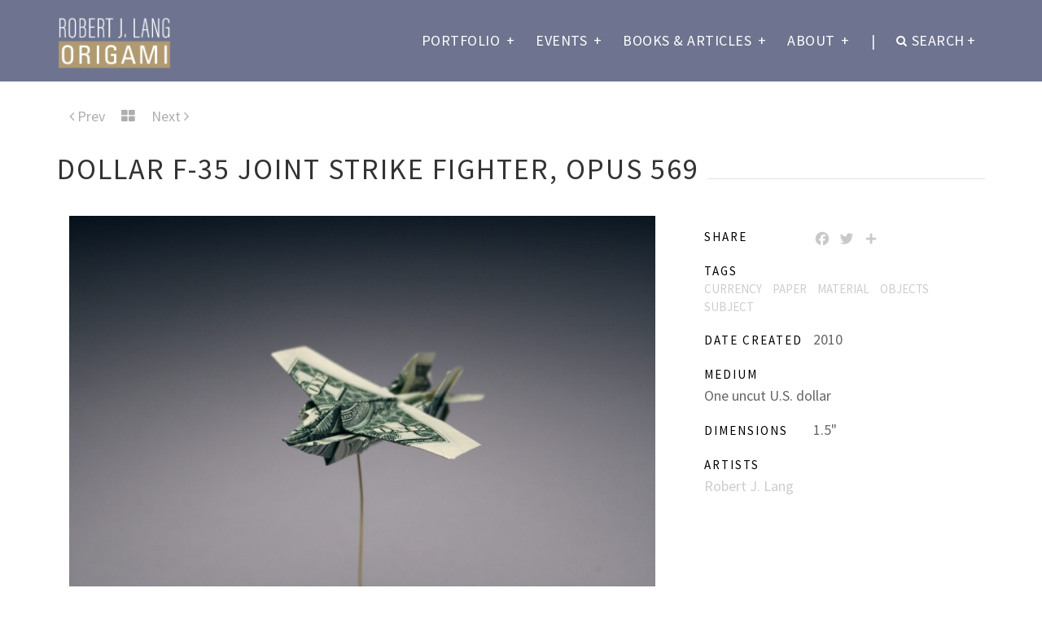

--- FILE ---
content_type: text/html; charset=UTF-8
request_url: https://langorigami.com/artwork/dollar-f-35-joint-strike-fighter-opus-569/
body_size: 7919
content:
<!-- single-artwork.php -->
<!DOCTYPE html>
<html lang="en">
<head>
  <meta charset="utf-8">
  <meta name="viewport" content="width=device-width, initial-scale=1.0, maximum-scale=1.0">
  <meta name="description" content="">
  <meta name="author" content="TASON">
<!--favicon icon begin-->
<link rel="apple-touch-icon" sizes="180x180" href="/apple-touch-icon.png">
<link rel="icon" type="image/png" sizes="32x32" href="/favicon-32x32.png">
<link rel="icon" type="image/png" sizes="16x16" href="/favicon-16x16.png">
<link rel="manifest" href="/site.webmanifest">
<link rel="mask-icon" href="/safari-pinned-tab.svg" color="#b09a70">
<meta name="msapplication-TileColor" content="#da532c">
<meta name="theme-color" content="#ffffff">
<!--favicon icon end-->
  <title>  Dollar F-35 Joint Strike Fighter, Opus 569  </title>
<!--common style-->
  <link href='https://fonts.googleapis.com/css?family=Abel|Source+Sans+Pro:400,300,300italic,400italic,600,600italic,700,700italic,900,900italic,200italic,200' rel='stylesheet' type='text/css'>
<!-- inject:css -->
  <link rel="stylesheet" href="https://langorigami.com/wp-content/themes/langorigami/assets/vendor/bootstrap/css/bootstrap.min.css">
  <link rel="stylesheet" href="https://langorigami.com/wp-content/themes/langorigami/assets/vendor/animate/animate.css">
  <link rel="stylesheet" href="https://langorigami.com/wp-content/themes/langorigami/assets/vendor/elasic-slider/elastic.css">
  <link rel="stylesheet" href="https://langorigami.com/wp-content/themes/langorigami/assets/vendor/iconmoon/linea-icon.css">
  <link rel="stylesheet" href="https://langorigami.com/wp-content/themes/langorigami/assets/vendor/magnific-popup/magnific-popup.css">
  <link rel="stylesheet" href="https://langorigami.com/wp-content/themes/langorigami/assets/vendor/owl-carousel/owl.carousel.css">
  <link rel="stylesheet" href="https://langorigami.com/wp-content/themes/langorigami/assets/vendor/owl-carousel/owl.theme.css">
  <link rel="stylesheet" href="https://langorigami.com/wp-content/themes/langorigami/assets/vendor/font-awesome/css/font-awesome.min.css">
  <link rel="stylesheet" href="https://langorigami.com/wp-content/themes/langorigami/assets/css/shortcodes.css">
  <link rel="stylesheet" href="https://langorigami.com/wp-content/themes/langorigami/assets/css/style.css">
  <link rel="stylesheet" href="https://langorigami.com/wp-content/themes/langorigami/assets/css/default-theme.css">
  <link rel="stylesheet" href="https://langorigami.com/wp-content/themes/langorigami/style.css">
<!-- endinject -->
<!-- HTML5 shim and Respond.js IE8 support of HTML5 elements and media queries -->
<!--[if lt IE 9]>
    <script src="https://langorigami.com/wp-content/themes/langorigami/assets/vendor/backward/html5shiv.js"></script>
    <script src="https://langorigami.com/wp-content/themes/langorigami/assets/vendor/backward/respond.min.js"></script>
    <![endif]-->
<!-- Google analytics begin -->
<!-- Global site tag (gtag.js) - Google Analytics -->
<script async src="https://www.googletagmanager.com/gtag/js?id=UA-6669320-1"></script>
<script>
  window.dataLayer = window.dataLayer || [];
  function gtag(){dataLayer.push(arguments);}
  gtag('js', new Date());

  gtag('config', 'UA-6669320-1');
</script>
<!-- Google analytics end -->
<meta name='robots' content='max-image-preview:large' />
	<style>img:is([sizes="auto" i], [sizes^="auto," i]) { contain-intrinsic-size: 3000px 1500px }</style>
	<link rel='dns-prefetch' href='//static.addtoany.com' />
<script type="text/javascript">
/* <![CDATA[ */
window._wpemojiSettings = {"baseUrl":"https:\/\/s.w.org\/images\/core\/emoji\/16.0.1\/72x72\/","ext":".png","svgUrl":"https:\/\/s.w.org\/images\/core\/emoji\/16.0.1\/svg\/","svgExt":".svg","source":{"concatemoji":"https:\/\/langorigami.com\/wp-includes\/js\/wp-emoji-release.min.js?ver=6.8.3"}};
/*! This file is auto-generated */
!function(s,n){var o,i,e;function c(e){try{var t={supportTests:e,timestamp:(new Date).valueOf()};sessionStorage.setItem(o,JSON.stringify(t))}catch(e){}}function p(e,t,n){e.clearRect(0,0,e.canvas.width,e.canvas.height),e.fillText(t,0,0);var t=new Uint32Array(e.getImageData(0,0,e.canvas.width,e.canvas.height).data),a=(e.clearRect(0,0,e.canvas.width,e.canvas.height),e.fillText(n,0,0),new Uint32Array(e.getImageData(0,0,e.canvas.width,e.canvas.height).data));return t.every(function(e,t){return e===a[t]})}function u(e,t){e.clearRect(0,0,e.canvas.width,e.canvas.height),e.fillText(t,0,0);for(var n=e.getImageData(16,16,1,1),a=0;a<n.data.length;a++)if(0!==n.data[a])return!1;return!0}function f(e,t,n,a){switch(t){case"flag":return n(e,"\ud83c\udff3\ufe0f\u200d\u26a7\ufe0f","\ud83c\udff3\ufe0f\u200b\u26a7\ufe0f")?!1:!n(e,"\ud83c\udde8\ud83c\uddf6","\ud83c\udde8\u200b\ud83c\uddf6")&&!n(e,"\ud83c\udff4\udb40\udc67\udb40\udc62\udb40\udc65\udb40\udc6e\udb40\udc67\udb40\udc7f","\ud83c\udff4\u200b\udb40\udc67\u200b\udb40\udc62\u200b\udb40\udc65\u200b\udb40\udc6e\u200b\udb40\udc67\u200b\udb40\udc7f");case"emoji":return!a(e,"\ud83e\udedf")}return!1}function g(e,t,n,a){var r="undefined"!=typeof WorkerGlobalScope&&self instanceof WorkerGlobalScope?new OffscreenCanvas(300,150):s.createElement("canvas"),o=r.getContext("2d",{willReadFrequently:!0}),i=(o.textBaseline="top",o.font="600 32px Arial",{});return e.forEach(function(e){i[e]=t(o,e,n,a)}),i}function t(e){var t=s.createElement("script");t.src=e,t.defer=!0,s.head.appendChild(t)}"undefined"!=typeof Promise&&(o="wpEmojiSettingsSupports",i=["flag","emoji"],n.supports={everything:!0,everythingExceptFlag:!0},e=new Promise(function(e){s.addEventListener("DOMContentLoaded",e,{once:!0})}),new Promise(function(t){var n=function(){try{var e=JSON.parse(sessionStorage.getItem(o));if("object"==typeof e&&"number"==typeof e.timestamp&&(new Date).valueOf()<e.timestamp+604800&&"object"==typeof e.supportTests)return e.supportTests}catch(e){}return null}();if(!n){if("undefined"!=typeof Worker&&"undefined"!=typeof OffscreenCanvas&&"undefined"!=typeof URL&&URL.createObjectURL&&"undefined"!=typeof Blob)try{var e="postMessage("+g.toString()+"("+[JSON.stringify(i),f.toString(),p.toString(),u.toString()].join(",")+"));",a=new Blob([e],{type:"text/javascript"}),r=new Worker(URL.createObjectURL(a),{name:"wpTestEmojiSupports"});return void(r.onmessage=function(e){c(n=e.data),r.terminate(),t(n)})}catch(e){}c(n=g(i,f,p,u))}t(n)}).then(function(e){for(var t in e)n.supports[t]=e[t],n.supports.everything=n.supports.everything&&n.supports[t],"flag"!==t&&(n.supports.everythingExceptFlag=n.supports.everythingExceptFlag&&n.supports[t]);n.supports.everythingExceptFlag=n.supports.everythingExceptFlag&&!n.supports.flag,n.DOMReady=!1,n.readyCallback=function(){n.DOMReady=!0}}).then(function(){return e}).then(function(){var e;n.supports.everything||(n.readyCallback(),(e=n.source||{}).concatemoji?t(e.concatemoji):e.wpemoji&&e.twemoji&&(t(e.twemoji),t(e.wpemoji)))}))}((window,document),window._wpemojiSettings);
/* ]]> */
</script>
<style id='wp-emoji-styles-inline-css' type='text/css'>

	img.wp-smiley, img.emoji {
		display: inline !important;
		border: none !important;
		box-shadow: none !important;
		height: 1em !important;
		width: 1em !important;
		margin: 0 0.07em !important;
		vertical-align: -0.1em !important;
		background: none !important;
		padding: 0 !important;
	}
</style>
<link rel='stylesheet' id='wp-block-library-css' href='https://langorigami.com/wp-includes/css/dist/block-library/style.min.css?ver=6.8.3' type='text/css' media='all' />
<style id='classic-theme-styles-inline-css' type='text/css'>
/*! This file is auto-generated */
.wp-block-button__link{color:#fff;background-color:#32373c;border-radius:9999px;box-shadow:none;text-decoration:none;padding:calc(.667em + 2px) calc(1.333em + 2px);font-size:1.125em}.wp-block-file__button{background:#32373c;color:#fff;text-decoration:none}
</style>
<style id='global-styles-inline-css' type='text/css'>
:root{--wp--preset--aspect-ratio--square: 1;--wp--preset--aspect-ratio--4-3: 4/3;--wp--preset--aspect-ratio--3-4: 3/4;--wp--preset--aspect-ratio--3-2: 3/2;--wp--preset--aspect-ratio--2-3: 2/3;--wp--preset--aspect-ratio--16-9: 16/9;--wp--preset--aspect-ratio--9-16: 9/16;--wp--preset--color--black: #000000;--wp--preset--color--cyan-bluish-gray: #abb8c3;--wp--preset--color--white: #ffffff;--wp--preset--color--pale-pink: #f78da7;--wp--preset--color--vivid-red: #cf2e2e;--wp--preset--color--luminous-vivid-orange: #ff6900;--wp--preset--color--luminous-vivid-amber: #fcb900;--wp--preset--color--light-green-cyan: #7bdcb5;--wp--preset--color--vivid-green-cyan: #00d084;--wp--preset--color--pale-cyan-blue: #8ed1fc;--wp--preset--color--vivid-cyan-blue: #0693e3;--wp--preset--color--vivid-purple: #9b51e0;--wp--preset--gradient--vivid-cyan-blue-to-vivid-purple: linear-gradient(135deg,rgba(6,147,227,1) 0%,rgb(155,81,224) 100%);--wp--preset--gradient--light-green-cyan-to-vivid-green-cyan: linear-gradient(135deg,rgb(122,220,180) 0%,rgb(0,208,130) 100%);--wp--preset--gradient--luminous-vivid-amber-to-luminous-vivid-orange: linear-gradient(135deg,rgba(252,185,0,1) 0%,rgba(255,105,0,1) 100%);--wp--preset--gradient--luminous-vivid-orange-to-vivid-red: linear-gradient(135deg,rgba(255,105,0,1) 0%,rgb(207,46,46) 100%);--wp--preset--gradient--very-light-gray-to-cyan-bluish-gray: linear-gradient(135deg,rgb(238,238,238) 0%,rgb(169,184,195) 100%);--wp--preset--gradient--cool-to-warm-spectrum: linear-gradient(135deg,rgb(74,234,220) 0%,rgb(151,120,209) 20%,rgb(207,42,186) 40%,rgb(238,44,130) 60%,rgb(251,105,98) 80%,rgb(254,248,76) 100%);--wp--preset--gradient--blush-light-purple: linear-gradient(135deg,rgb(255,206,236) 0%,rgb(152,150,240) 100%);--wp--preset--gradient--blush-bordeaux: linear-gradient(135deg,rgb(254,205,165) 0%,rgb(254,45,45) 50%,rgb(107,0,62) 100%);--wp--preset--gradient--luminous-dusk: linear-gradient(135deg,rgb(255,203,112) 0%,rgb(199,81,192) 50%,rgb(65,88,208) 100%);--wp--preset--gradient--pale-ocean: linear-gradient(135deg,rgb(255,245,203) 0%,rgb(182,227,212) 50%,rgb(51,167,181) 100%);--wp--preset--gradient--electric-grass: linear-gradient(135deg,rgb(202,248,128) 0%,rgb(113,206,126) 100%);--wp--preset--gradient--midnight: linear-gradient(135deg,rgb(2,3,129) 0%,rgb(40,116,252) 100%);--wp--preset--font-size--small: 13px;--wp--preset--font-size--medium: 20px;--wp--preset--font-size--large: 36px;--wp--preset--font-size--x-large: 42px;--wp--preset--spacing--20: 0.44rem;--wp--preset--spacing--30: 0.67rem;--wp--preset--spacing--40: 1rem;--wp--preset--spacing--50: 1.5rem;--wp--preset--spacing--60: 2.25rem;--wp--preset--spacing--70: 3.38rem;--wp--preset--spacing--80: 5.06rem;--wp--preset--shadow--natural: 6px 6px 9px rgba(0, 0, 0, 0.2);--wp--preset--shadow--deep: 12px 12px 50px rgba(0, 0, 0, 0.4);--wp--preset--shadow--sharp: 6px 6px 0px rgba(0, 0, 0, 0.2);--wp--preset--shadow--outlined: 6px 6px 0px -3px rgba(255, 255, 255, 1), 6px 6px rgba(0, 0, 0, 1);--wp--preset--shadow--crisp: 6px 6px 0px rgba(0, 0, 0, 1);}:where(.is-layout-flex){gap: 0.5em;}:where(.is-layout-grid){gap: 0.5em;}body .is-layout-flex{display: flex;}.is-layout-flex{flex-wrap: wrap;align-items: center;}.is-layout-flex > :is(*, div){margin: 0;}body .is-layout-grid{display: grid;}.is-layout-grid > :is(*, div){margin: 0;}:where(.wp-block-columns.is-layout-flex){gap: 2em;}:where(.wp-block-columns.is-layout-grid){gap: 2em;}:where(.wp-block-post-template.is-layout-flex){gap: 1.25em;}:where(.wp-block-post-template.is-layout-grid){gap: 1.25em;}.has-black-color{color: var(--wp--preset--color--black) !important;}.has-cyan-bluish-gray-color{color: var(--wp--preset--color--cyan-bluish-gray) !important;}.has-white-color{color: var(--wp--preset--color--white) !important;}.has-pale-pink-color{color: var(--wp--preset--color--pale-pink) !important;}.has-vivid-red-color{color: var(--wp--preset--color--vivid-red) !important;}.has-luminous-vivid-orange-color{color: var(--wp--preset--color--luminous-vivid-orange) !important;}.has-luminous-vivid-amber-color{color: var(--wp--preset--color--luminous-vivid-amber) !important;}.has-light-green-cyan-color{color: var(--wp--preset--color--light-green-cyan) !important;}.has-vivid-green-cyan-color{color: var(--wp--preset--color--vivid-green-cyan) !important;}.has-pale-cyan-blue-color{color: var(--wp--preset--color--pale-cyan-blue) !important;}.has-vivid-cyan-blue-color{color: var(--wp--preset--color--vivid-cyan-blue) !important;}.has-vivid-purple-color{color: var(--wp--preset--color--vivid-purple) !important;}.has-black-background-color{background-color: var(--wp--preset--color--black) !important;}.has-cyan-bluish-gray-background-color{background-color: var(--wp--preset--color--cyan-bluish-gray) !important;}.has-white-background-color{background-color: var(--wp--preset--color--white) !important;}.has-pale-pink-background-color{background-color: var(--wp--preset--color--pale-pink) !important;}.has-vivid-red-background-color{background-color: var(--wp--preset--color--vivid-red) !important;}.has-luminous-vivid-orange-background-color{background-color: var(--wp--preset--color--luminous-vivid-orange) !important;}.has-luminous-vivid-amber-background-color{background-color: var(--wp--preset--color--luminous-vivid-amber) !important;}.has-light-green-cyan-background-color{background-color: var(--wp--preset--color--light-green-cyan) !important;}.has-vivid-green-cyan-background-color{background-color: var(--wp--preset--color--vivid-green-cyan) !important;}.has-pale-cyan-blue-background-color{background-color: var(--wp--preset--color--pale-cyan-blue) !important;}.has-vivid-cyan-blue-background-color{background-color: var(--wp--preset--color--vivid-cyan-blue) !important;}.has-vivid-purple-background-color{background-color: var(--wp--preset--color--vivid-purple) !important;}.has-black-border-color{border-color: var(--wp--preset--color--black) !important;}.has-cyan-bluish-gray-border-color{border-color: var(--wp--preset--color--cyan-bluish-gray) !important;}.has-white-border-color{border-color: var(--wp--preset--color--white) !important;}.has-pale-pink-border-color{border-color: var(--wp--preset--color--pale-pink) !important;}.has-vivid-red-border-color{border-color: var(--wp--preset--color--vivid-red) !important;}.has-luminous-vivid-orange-border-color{border-color: var(--wp--preset--color--luminous-vivid-orange) !important;}.has-luminous-vivid-amber-border-color{border-color: var(--wp--preset--color--luminous-vivid-amber) !important;}.has-light-green-cyan-border-color{border-color: var(--wp--preset--color--light-green-cyan) !important;}.has-vivid-green-cyan-border-color{border-color: var(--wp--preset--color--vivid-green-cyan) !important;}.has-pale-cyan-blue-border-color{border-color: var(--wp--preset--color--pale-cyan-blue) !important;}.has-vivid-cyan-blue-border-color{border-color: var(--wp--preset--color--vivid-cyan-blue) !important;}.has-vivid-purple-border-color{border-color: var(--wp--preset--color--vivid-purple) !important;}.has-vivid-cyan-blue-to-vivid-purple-gradient-background{background: var(--wp--preset--gradient--vivid-cyan-blue-to-vivid-purple) !important;}.has-light-green-cyan-to-vivid-green-cyan-gradient-background{background: var(--wp--preset--gradient--light-green-cyan-to-vivid-green-cyan) !important;}.has-luminous-vivid-amber-to-luminous-vivid-orange-gradient-background{background: var(--wp--preset--gradient--luminous-vivid-amber-to-luminous-vivid-orange) !important;}.has-luminous-vivid-orange-to-vivid-red-gradient-background{background: var(--wp--preset--gradient--luminous-vivid-orange-to-vivid-red) !important;}.has-very-light-gray-to-cyan-bluish-gray-gradient-background{background: var(--wp--preset--gradient--very-light-gray-to-cyan-bluish-gray) !important;}.has-cool-to-warm-spectrum-gradient-background{background: var(--wp--preset--gradient--cool-to-warm-spectrum) !important;}.has-blush-light-purple-gradient-background{background: var(--wp--preset--gradient--blush-light-purple) !important;}.has-blush-bordeaux-gradient-background{background: var(--wp--preset--gradient--blush-bordeaux) !important;}.has-luminous-dusk-gradient-background{background: var(--wp--preset--gradient--luminous-dusk) !important;}.has-pale-ocean-gradient-background{background: var(--wp--preset--gradient--pale-ocean) !important;}.has-electric-grass-gradient-background{background: var(--wp--preset--gradient--electric-grass) !important;}.has-midnight-gradient-background{background: var(--wp--preset--gradient--midnight) !important;}.has-small-font-size{font-size: var(--wp--preset--font-size--small) !important;}.has-medium-font-size{font-size: var(--wp--preset--font-size--medium) !important;}.has-large-font-size{font-size: var(--wp--preset--font-size--large) !important;}.has-x-large-font-size{font-size: var(--wp--preset--font-size--x-large) !important;}
:where(.wp-block-post-template.is-layout-flex){gap: 1.25em;}:where(.wp-block-post-template.is-layout-grid){gap: 1.25em;}
:where(.wp-block-columns.is-layout-flex){gap: 2em;}:where(.wp-block-columns.is-layout-grid){gap: 2em;}
:root :where(.wp-block-pullquote){font-size: 1.5em;line-height: 1.6;}
</style>
<link rel='stylesheet' id='contact-form-7-css' href='https://langorigami.com/wp-content/plugins/contact-form-7/includes/css/styles.css?ver=6.1.4' type='text/css' media='all' />
<link rel='stylesheet' id='addtoany-css' href='https://langorigami.com/wp-content/plugins/add-to-any/addtoany.min.css?ver=1.16' type='text/css' media='all' />
<script type="text/javascript" id="addtoany-core-js-before">
/* <![CDATA[ */
window.a2a_config=window.a2a_config||{};a2a_config.callbacks=[];a2a_config.overlays=[];a2a_config.templates={};
a2a_config.icon_color="transparent,#c9c9c9";
/* ]]> */
</script>
<script type="text/javascript" defer src="https://static.addtoany.com/menu/page.js" id="addtoany-core-js"></script>
<script type="text/javascript" src="https://langorigami.com/wp-includes/js/jquery/jquery.min.js?ver=3.7.1" id="jquery-core-js"></script>
<script type="text/javascript" src="https://langorigami.com/wp-includes/js/jquery/jquery-migrate.min.js?ver=3.4.1" id="jquery-migrate-js"></script>
<script type="text/javascript" defer src="https://langorigami.com/wp-content/plugins/add-to-any/addtoany.min.js?ver=1.1" id="addtoany-jquery-js"></script>
<script type="text/javascript" src="https://langorigami.com/wp-content/themes/langorigami/assets/vendor/menuzord/menuzord.js?ver=6.8.3" id="menuzord-js"></script>
<script type="text/javascript" src="https://langorigami.com/wp-content/themes/langorigami/assets/vendor/sticky/jquery.sticky.min.js?ver=6.8.3" id="sticky-js"></script>
<script type="text/javascript" src="https://langorigami.com/wp-content/themes/langorigami/assets/vendor/isotope/jquery.isotope.js?ver=6.8.3" id="isotope-js"></script>
<script type="text/javascript" src="https://langorigami.com/wp-content/themes/langorigami/assets/vendor/images-loaded/imagesloaded.js?ver=6.8.3" id="images-loaded-js"></script>
<script type="text/javascript" src="https://langorigami.com/wp-content/themes/langorigami/assets/vendor/magnific-popup/jquery.magnific-popup.min.js?ver=6.8.3" id="magnific-popup-js"></script>
<script type="text/javascript" src="https://langorigami.com/wp-content/themes/langorigami/assets/vendor/flex-slider/jquery.flexslider-min.js?ver=6.8.3" id="flex-slider-js"></script>
<script type="text/javascript" src="https://langorigami.com/wp-content/themes/langorigami/assets/vendor/owl-carousel/owl.carousel.min.js?ver=6.8.3" id="owl-js"></script>
<script type="text/javascript" src="https://langorigami.com/wp-content/themes/langorigami/assets/vendor/parallax-js/parallax.min.js?ver=6.8.3" id="parallax-js-js"></script>
<script type="text/javascript" src="https://langorigami.com/wp-content/themes/langorigami/assets/js/scripts.js?ver=6.8.3" id="scripts-js"></script>
<link rel="https://api.w.org/" href="https://langorigami.com/wp-json/" /><link rel="EditURI" type="application/rsd+xml" title="RSD" href="https://langorigami.com/xmlrpc.php?rsd" />
<meta name="generator" content="WordPress 6.8.3" />
<link rel="canonical" href="https://langorigami.com/artwork/dollar-f-35-joint-strike-fighter-opus-569/" />
<link rel='shortlink' href='https://langorigami.com/?p=1344' />
<link rel="alternate" title="oEmbed (JSON)" type="application/json+oembed" href="https://langorigami.com/wp-json/oembed/1.0/embed?url=https%3A%2F%2Flangorigami.com%2Fartwork%2Fdollar-f-35-joint-strike-fighter-opus-569%2F" />
<link rel="alternate" title="oEmbed (XML)" type="text/xml+oembed" href="https://langorigami.com/wp-json/oembed/1.0/embed?url=https%3A%2F%2Flangorigami.com%2Fartwork%2Fdollar-f-35-joint-strike-fighter-opus-569%2F&#038;format=xml" />
</head>
<body class="wp-singular artwork-template-default single single-artwork postid-1344 wp-theme-langorigami langorigami" >
<!--  preloader start -->
<div id="tb-preloader2">
  <div class="tb-preloader-wave2">
  </div>
</div>
<!-- preloader end -->
<div class="wrapper">
<!--header start-->
  <header class="l-header l-header_overlay">
    <div class="l-navbar l-navbar_expand l-navbar_t-semi-trans js-navbar-sticky hidden-print">
      <div class="container">
        <nav class="menuzord js-primary-navigation" role="navigation" aria-label="Primary Navigation">
<!--logo start-->
          <a href="https://langorigami.com" class="logo-brand">
            <img class="retina testt" src="https://langorigami.com/wp-content/themes/langorigami/assets/img/logo@2x.png" alt="Robert J. Lang Origami">
          </a>
<!--logo end-->
<ul id="menu-main_menu" class="menuzord-menu menuzord-right c-nav_s-standard"><li id="menu-item-4241" class="menu-item menu-item-type-post_type menu-item-object-page menu-item-has-children menu-item-4241 dropdownmenu"><a title="Portfolio" href="https://langorigami.com/artworks/" data-hover="dropdown" class="dropdown-toggle" aria-haspopup="true">Portfolio </a>
<ul role="menu" class=" dropdown">
	<li id="menu-item-4242" class="menu-item menu-item-type-post_type menu-item-object-page menu-item-4242"><a title="Artworks" href="https://langorigami.com/artworks/">Artworks</a></li>
	<li id="menu-item-4243" class="menu-item menu-item-type-post_type menu-item-object-page menu-item-4243"><a title="Crease Patterns" href="https://langorigami.com/crease-patterns/">Crease Patterns</a></li>
	<li id="menu-item-4244" class="menu-item menu-item-type-post_type menu-item-object-page menu-item-4244"><a title="Published Instructions" href="https://langorigami.com/published-instructions/">Published Instructions</a></li>
</ul>
</li>
<li id="menu-item-4245" class="menu-item menu-item-type-post_type menu-item-object-page menu-item-has-children menu-item-4245 dropdownmenu"><a title="Events" href="https://langorigami.com/events/" data-hover="dropdown" class="dropdown-toggle" aria-haspopup="true">Events </a>
<ul role="menu" class=" dropdown">
	<li id="menu-item-4246" class="menu-item menu-item-type-post_type menu-item-object-page menu-item-4246"><a title="Exhibitions" href="https://langorigami.com/exhibitions/">Exhibitions</a></li>
	<li id="menu-item-4247" class="menu-item menu-item-type-post_type menu-item-object-page menu-item-4247"><a title="Lectures &#038; Workshops" href="https://langorigami.com/lectures-workshops/">Lectures &#038; Workshops</a></li>
</ul>
</li>
<li id="menu-item-4683" class="menu-item menu-item-type-post_type menu-item-object-page menu-item-has-children menu-item-4683 dropdownmenu"><a title="Books &#038; Articles" href="https://langorigami.com/books-articles/" data-hover="dropdown" class="dropdown-toggle" aria-haspopup="true">Books &#038; Articles </a>
<ul role="menu" class=" dropdown">
	<li id="menu-item-4521" class="menu-item menu-item-type-taxonomy menu-item-object-publications menu-item-4521"><a title="My Books" href="https://langorigami.com/publications/my-books/">My Books</a></li>
	<li id="menu-item-4522" class="menu-item menu-item-type-taxonomy menu-item-object-publications menu-item-4522"><a title="Journal Articles" href="https://langorigami.com/publications/journal-articles/">Journal Articles</a></li>
	<li id="menu-item-4463" class="menu-item menu-item-type-post_type menu-item-object-page menu-item-4463"><a title="Math &#038; Science Posts" href="https://langorigami.com/math-science-posts/">Math &#038; Science Posts</a></li>
	<li id="menu-item-4251" class="menu-item menu-item-type-post_type menu-item-object-page menu-item-4251"><a title="Other Posts" href="https://langorigami.com/other-posts/">Other Posts</a></li>
</ul>
</li>
<li id="menu-item-4250" class="menu-item menu-item-type-post_type menu-item-object-page menu-item-has-children menu-item-4250 dropdownmenu"><a title="About" href="https://langorigami.com/about-robert-j-lang/" data-hover="dropdown" class="dropdown-toggle" aria-haspopup="true">About </a>
<ul role="menu" class=" dropdown">
	<li id="menu-item-4253" class="menu-item menu-item-type-post_type menu-item-object-page menu-item-4253"><a title="About Robert J. Lang" href="https://langorigami.com/about-robert-j-lang/">About Robert J. Lang</a></li>
	<li id="menu-item-4447" class="menu-item menu-item-type-post_type menu-item-object-page menu-item-4447"><a title="Collaborators" href="https://langorigami.com/collaborators/">Collaborators</a></li>
	<li id="menu-item-4257" class="menu-item menu-item-type-post_type menu-item-object-page menu-item-4257"><a title="Press" href="https://langorigami.com/presses/">Press</a></li>
	<li id="menu-item-4258" class="menu-item menu-item-type-post_type menu-item-object-page menu-item-4258"><a title="FAQ" href="https://langorigami.com/faq/">FAQ</a></li>
	<li id="menu-item-4364" class="menu-item menu-item-type-post_type menu-item-object-page menu-item-4364"><a title="Contact" href="https://langorigami.com/contact/">Contact</a></li>
</ul>
</li>

            <li class='nav-divider' aria-hidden='true'><a href='javascript:void(0)'>|</a> </li>
            <li> <a href='javascript:void(0)'><i class='fa fa-search'></i> Search</a>
              <div class='megamenu megamenu-quarter-width navbar-search'>
                <form role='searchform' action='https://langorigami.com/'>
                  <input type='text' class='form-control' placeholder='Search Here' name='s' id='s'>
                </form>
              </div>
            </li></ul>        </nav>
      </div>
    </div>
  </header>
<!--header end-->
<section class="page-title">
  <div class="container">
    <div class="row">
      <div class="col-md-12">
      </div>
    </div>
  </div>
</section>
<section class="body-content">
  <div class="container">

    
<!-- prev/next begin -->
    <div class="row ">
      <div class="col-md-8 offest-col-md-2">
        <div class="portfolio-nav-row">
          <div class="portfolio-nav left"><a href="https://langorigami.com/artwork/dollar-flipflops/" rel="prev"><i class="fa fa-angle-left"></i> <span>Prev </span></a><a href="/artworks/"><i class="fa fa-th-large"></i></a><a href="https://langorigami.com/artwork/nine-dollar-lobster/" rel="next"><span>Next</span> <i class="fa fa-angle-right"></i></a>
          </div>
        </div>
      </div>
    </div>
<!-- prev/next end -->
    
      <div class="heading-title-side-border text-left">
        <h1 class="text-uppercase">Dollar F-35 Joint Strike Fighter, Opus 569</h1>
        <div class="title-border-container">
          <div class="title-border">
          </div>
        </div>
      </div>
    <div class="row">
      <div class="m-bot-10">
        <div class="col-md-8">
          <div class="full-width">
<img src="https://langorigami.com/wp-content/plugins/lazy-load/images/1x1.trans.gif" data-lazy-src="https://langorigami.com/wp-content/uploads/2015/08/dollar_f_35-1024x683.jpg" width="1024" height="683" class="attachment-large" alt title style decoding="async" fetchpriority="high" srcset="https://langorigami.com/wp-content/uploads/2015/08/dollar_f_35-1024x683.jpg 1024w, https://langorigami.com/wp-content/uploads/2015/08/dollar_f_35-300x200.jpg 300w, https://langorigami.com/wp-content/uploads/2015/08/dollar_f_35-768x512.jpg 768w" sizes="(max-width: 1024px) 100vw, 1024px"><noscript><img width="1024" height="683" src="https://langorigami.com/wp-content/uploads/2015/08/dollar_f_35-1024x683.jpg" class="attachment-large" alt="" title="" style="" decoding="async" fetchpriority="high" srcset="https://langorigami.com/wp-content/uploads/2015/08/dollar_f_35-1024x683.jpg 1024w, https://langorigami.com/wp-content/uploads/2015/08/dollar_f_35-300x200.jpg 300w, https://langorigami.com/wp-content/uploads/2015/08/dollar_f_35-768x512.jpg 768w" sizes="(max-width: 1024px) 100vw, 1024px" /></noscript>          </div>
          <ul class="portfolio-meta m-bot-10">

<li><span> Comments </span><br /> Composed for a commercial client.</li>          </ul>
        </div>

        <div class="col-md-4">

          <ul class="portfolio-meta m-bot-10">

            <li class="sharebtns"> <span> Share </span>
              <div class="addtoany_shortcode"><div class="a2a_kit a2a_kit_size_22 addtoany_list" data-a2a-url="https://langorigami.com/artwork/dollar-f-35-joint-strike-fighter-opus-569/" data-a2a-title="Dollar F-35 Joint Strike Fighter, Opus 569"><a class="a2a_button_facebook" href="https://www.addtoany.com/add_to/facebook?linkurl=https%3A%2F%2Flangorigami.com%2Fartwork%2Fdollar-f-35-joint-strike-fighter-opus-569%2F&amp;linkname=Dollar%20F-35%20Joint%20Strike%20Fighter%2C%20Opus%20569" title="Facebook" rel="nofollow noopener" target="_blank"></a><a class="a2a_button_twitter" href="https://www.addtoany.com/add_to/twitter?linkurl=https%3A%2F%2Flangorigami.com%2Fartwork%2Fdollar-f-35-joint-strike-fighter-opus-569%2F&amp;linkname=Dollar%20F-35%20Joint%20Strike%20Fighter%2C%20Opus%20569" title="Twitter" rel="nofollow noopener" target="_blank"></a><a class="a2a_dd addtoany_share_save addtoany_share" href="https://www.addtoany.com/share"></a></div></div>            <br> </li>

            <li class="text-uppercase wrap-normal tag-item">
              <span>Tags</span><br>
              <a href="/artworks/currency/">currency</a> <a href="/artworks/paper/">paper</a> <a href="/artworks/material/">material</a> <a href="/artworks/objects/">objects</a> <a href="/artworks/subject/">subject</a>            </li>

            <li><span> Date Created </span>
              2010            </li>

            <li><span> Medium </span><br />
              One uncut U.S. dollar            </li>

            <li><span> Dimensions </span>
              1.5"            </li>

<li><span> Artists </span><br /><a href="https://langorigami.com/artist/robert-j-lang/">Robert J. Lang</a></li>



          </ul>
        </div>
      </div>
    </div>

<!-- row boundary -->


    
<!-- row boundary -->

  </div>
</section>
<!--footer start -->
  <footer id="footer" class="gray footer-3">
    <div class="container">
      <div class="f-logo-center">
        <a href="https://langorigami.com" class="footer-logo">
        <img class="retina" src="https://langorigami.com/wp-content/themes/langorigami/assets/img/logo_sm@2x.png" alt="" /> </a>
      </div>
      <div class="col-md-6">
        <div class="copyright"> <a href="/copyright/">&copy; 2004&mdash;2025 Robert J. Lang</a> </div>
        <div class="copyright-sub-title text-uppercase hidden-print"> <a href="http://tason.us/" target="_blank">Website by TASON web works</a> </div>
      </div>
      <div class="col-md-6 hidden-print">
        <div class="social-link pull-right circle ">
          <a href="https://www.facebook.com/langorigami" target="_blank"><i class="fa fa-facebook"></i></a>
          <a href=" https://twitter.com/rjlang" target="_blank"><i class="fa fa-twitter"></i></a>
          <a href=" https://www.instagram.com/langorigami/" target="_blank"><i class="fa fa-instagram"></i></a>
          <a href="  https://www.flickr.com/photos/langorigami/" target="_blank"><i class="fa fa-flickr"></i></a>
        </div>
      </div>
    </div>
  </footer>
<!--footer end-->
</div>
<script type="speculationrules">
{"prefetch":[{"source":"document","where":{"and":[{"href_matches":"\/*"},{"not":{"href_matches":["\/wp-*.php","\/wp-admin\/*","\/wp-content\/uploads\/*","\/wp-content\/*","\/wp-content\/plugins\/*","\/wp-content\/themes\/langorigami\/*","\/*\\?(.+)"]}},{"not":{"selector_matches":"a[rel~=\"nofollow\"]"}},{"not":{"selector_matches":".no-prefetch, .no-prefetch a"}}]},"eagerness":"conservative"}]}
</script>
<script type="text/javascript" src="https://langorigami.com/wp-includes/js/dist/hooks.min.js?ver=4d63a3d491d11ffd8ac6" id="wp-hooks-js"></script>
<script type="text/javascript" src="https://langorigami.com/wp-includes/js/dist/i18n.min.js?ver=5e580eb46a90c2b997e6" id="wp-i18n-js"></script>
<script type="text/javascript" id="wp-i18n-js-after">
/* <![CDATA[ */
wp.i18n.setLocaleData( { 'text direction\u0004ltr': [ 'ltr' ] } );
/* ]]> */
</script>
<script type="text/javascript" src="https://langorigami.com/wp-content/plugins/contact-form-7/includes/swv/js/index.js?ver=6.1.4" id="swv-js"></script>
<script type="text/javascript" id="contact-form-7-js-before">
/* <![CDATA[ */
var wpcf7 = {
    "api": {
        "root": "https:\/\/langorigami.com\/wp-json\/",
        "namespace": "contact-form-7\/v1"
    },
    "cached": 1
};
/* ]]> */
</script>
<script type="text/javascript" src="https://langorigami.com/wp-content/plugins/contact-form-7/includes/js/index.js?ver=6.1.4" id="contact-form-7-js"></script>
<script type="text/javascript" src="https://langorigami.com/wp-content/plugins/lazy-load/js/jquery.sonar.min.js?ver=0.6.1" id="jquery-sonar-js"></script>
<script type="text/javascript" src="https://langorigami.com/wp-content/plugins/lazy-load/js/lazy-load.js?ver=0.6.1" id="wpcom-lazy-load-images-js"></script>
</body>
</html>


--- FILE ---
content_type: text/css
request_url: https://langorigami.com/wp-content/themes/langorigami/assets/css/style.css
body_size: 19594
content:
/*==============================================
  Project:   Massive - Multipurpose Responsive Theme
  Build:     Bootstrap 3+
  Author:    ThemeBucket
 ===============================================*/
/*==============================================
  Table of Contents

  0. tb preloader
  1. import css files
  2. typography
  3. header
  4. top mega menu
  5. menu appear alt
  6. floating menu
  7. nav icon
  8. nav link boxed
  9. nav link border box
  10. nav link border bottom
  11. nav center align
  12. nav bottom position
  13. nav block left align
  14. pre-defined >  margin top | margin bottom
  15. body content
  16. portfolio
  17. portfolio with title
  18. portfolio masonry
  19. Isotope Filtering
  20. portfolio details
  21. portfolio nav
  22. masonry grid
  23. Flex Slider
  24. slider revolution
  25. maintenance
  26. top bar
  27. primary nav
  28. countdown
  29. bs slider
  30. static banner
  31. video banner
  32. custom pagination
  33. Product list
  34. contact us
  35. event page
  36. magazine page
  37. catering page
  38. hotel page
  39. app landing page
  40. Slider Typist
  41. Boxed View
  42. scroll top
 ===============================================*/
/*==============================================
 Pre Loader
 ===============================================*/
#tb-preloader {
    position: fixed;
    z-index: 999999;
    top: 0;
    right: 0;
    bottom: 0;
    left: 0;
    display: block;
    background: #fff;
}

.tb-preloader-wave {
    position: absolute;
    top: 50%;
    left: 50%;
    width: 60px;
    height: 60px;
    margin: -30px 0 0 -30px;
}

.tb-preloader-wave:before,
.tb-preloader-wave:after {
    position: absolute;
    display: inline-block;
    width: 60px;
    height: 60px;
    content: "";
    -webkit-animation: preloader-wave 1.6s linear infinite;
            animation: preloader-wave 1.6s linear infinite;
    border-radius: 50%;
    background: #222;
}

.tb-preloader-wave:after {
    -webkit-animation-delay: -.8s;
            animation-delay: -.8s;
}

@-webkit-keyframes preloader-wave {
    0% {
        -webkit-transform: scale(0, 0);
                transform: scale(0, 0);
        opacity: .5;
    }
    100% {
        -webkit-transform: scale(1, 1);
                transform: scale(1, 1);
        opacity: 0;
    }
}

@keyframes preloader-wave {
    0% {
        -webkit-transform: scale(0, 0);
                transform: scale(0, 0);
        opacity: .5;
    }
    100% {
        -webkit-transform: scale(1, 1);
                transform: scale(1, 1);
        opacity: 0;
    }
}

/*==============================================
 Base
 ===============================================*/
body {
    color: #323232;
    font-family: "Source Sans Pro", sans-serif;
    font-size: 18px;
    font-weight: 400;
    line-height: 1.5;

    -webkit-font-smoothing: antialiased;
       -moz-font-smoothing: antialiased;
    text-rendering: optimizeLegibility;
}

a:active,
a:focus {
    outline: none !important;
}

h1,
h2,
h3,
h4,
h5,
h6 {
    margin: 0 0 30px 0;
    color: #333;
    font-weight: normal;
    line-height: 1.5;
}

h1,
h2 {
    letter-spacing: 2px;
}

h3,
h4 {
    letter-spacing: 2px;
}

h5,
h6 {
    letter-spacing: 1px;
}

a {
    text-decoration: none !important;
}

a:hover,
a:focus {
    color: #323232;
}

a,
.btn {
    -webkit-transition: all .3s;
            transition: all .3s;
}

a img,
iframe {
    border: none;
}

p {
    margin: 0 0 30px;
    color: #7e7e7e;
    line-height: 30px;
}

hr {
    margin-top: 0;
    margin-bottom: 0;
    border: 0;
    border-top: 1px solid #eee;
}

pre {
    display: block;
    margin: 0 0 30px;
    padding: 9.5px;
    word-wrap: break-word;
    word-break: break-all;
    color: #333;
    border: 1px solid #ededed;
    border-radius: 0;
    background-color: #f9f9f9;
    font-size: 13px;
    line-height: 1.42857143;
}

.parallax-window {
    min-height: 400px;
    padding: 150px 0;
    background: transparent;
}

/*==============================================
 Utility
 ===============================================*/
.column-two,
.column-three,
.column-four {
    -webkit-column-gap: 40px;
       -moz-column-gap: 40px;
            column-gap: 40px;
}

.column-two {
    -webkit-column-count: 2;
       -moz-column-count: 2;
            column-count: 2;
}

.column-three {
    -webkit-column-count: 3;
       -moz-column-count: 3;
            column-count: 3;
}

.column-four {
    -webkit-column-count: 4;
       -moz-column-count: 4;
            column-count: 4;
}

.m-top-0,
.m-top-10,
.m-top-15,
.m-top-20,
.m-top-25,
.m-top-30,
.m-top-35,
.m-top-40,
.m-top-50,
.m-top-80,
.m-top-100,
.m-bot-0,
.m-bot-10,
.m-bot-15,
.m-bot-20,
.m-bot-25,
.m-bot-30,
.m-bot-35,
.m-bot-40,
.m-bot-50,
.m-bot-80,
.m-bot-100 {
    display: inline-block;
}

.m-top-0 {
    margin-top: 0 !important;
}

.m-top-5 {
    margin-top: 5px;
}

.m-top-10 {
    margin-top: 10px;
}

.m-top-15 {
    margin-top: 15px;
}

.m-top-20 {
    margin-top: 20px;
}

.m-top-25 {
    margin-top: 25px;
}

.m-top-30 {
    margin-top: 30px;
}

.m-top-35 {
    margin-top: 35px;
}

.m-top-40 {
    margin-top: 40px;
}

.m-top-50 {
    margin-top: 50px;
}

.m-top-80 {
    margin-top: 80px;
}

.m-top-100 {
    margin-top: 100px;
}

/*margin bottom*/
.m-bot-0 {
    margin-bottom: 0 !important;
}

.m-bot-10 {
    margin-bottom: 10px;
}

.m-bot-15 {
    margin-bottom: 15px;
}

.m-bot-20 {
    margin-bottom: 20px;
}

.m-bot-25 {
    margin-bottom: 25px;
}

.m-bot-30 {
    margin-bottom: 30px;
}

.m-bot-35 {
    margin-bottom: 35px;
}

.m-bot-40 {
    margin-bottom: 40px;
}

.m-bot-50 {
    margin-bottom: 50px;
}

.m-bot-80 {
    margin-bottom: 80px;
}

.m-bot-100 {
    margin-bottom: 100px;
}

.m-left-10 {
    margin-left: 20px;
}

/*padding top*/
.p-top-0 {
    padding-top: 0 !important;
}

.p-top-10 {
    padding-top: 10px;
}

.p-top-15 {
    padding-top: 15px;
}

.p-top-20 {
    padding-top: 20px;
}

.p-top-25 {
    padding-top: 25px;
}

.p-top-30 {
    padding-top: 30px;
}

.p-top-35 {
    padding-top: 35px;
}

.p-top-40 {
    padding-top: 40px;
}

.p-top-50 {
    padding-top: 50px;
}

.p-top-80 {
    padding-top: 80px;
}

.p-top-100 {
    padding-top: 100px;
}

.p-tb-10 {
    padding: 10px 0;
}

.p-tb-20 {
    padding: 20px 0;
}

.p-tb-30 {
    padding: 30px 0;
}

.p-tb-50 {
    padding: 50px 0;
}

.p-tb-100 {
    padding: 100px 0;
}

.p-tb-150 {
    padding: 150px 0;
}

.p-tb-200 {
    padding: 200px 0;
}

.p-top-0 {
    padding-top: 0 !important;
}

.p-bot-0 {
    padding-bottom: 0 !important;
}

.p-bot-100 {
    padding-bottom: 100px !important;
}

.theme-bg-space {
    padding: 10px 20px;
}

.bg-space-lg {
    padding: 40px;
}

.bg-space-m {
    padding: 20px 100px;
}

.inline-block {
    display: inline-block;
    width: 100%;
}

.relative {
    position: relative;
}

.vertical-align {
    position: relative;
}

.ls-20 {
    letter-spacing: 20px !important;
}

.ls-40 {
    letter-spacing: 40px !important;
}

.b-lg-lw {
    font-weight: 100;
}

.txt-xl {
    font-size: 26px !important;
    font-weight: 300;
    line-height: 36px;
}

.txt-sm {
    font-size: 16px !important;
    font-weight: normal;
    line-height: 20px;
}

.height-160 {
    height: 160px !important;
}

.height-227 {
    height: 227px !important;
}

.height-300 {
    height: 300px !important;
}

.height-310 {
    height: 310px !important;
}

.height-361 {
    height: 361px !important;
}

.height-450 {
    height: 450px !important;
}

.height-550 {
    height: 550px !important;
}

.height-600 {
    height: 600px !important;
}

.width-300 {
    width: 300px !important;
}

.dark-bg-alt {
    background: #222;
}

.gray-bg-alt {
    background: #e8e8e8;
}

.opacity-90 {
    opacity: .9;
}

.ls-3 {
    letter-spacing: 3px;
}

.m-r-0 {
    margin-right: 0;
}

.l-weight {
    font-weight: 100 !important;
}

.semi-transparent {
    background: rgba(10, 10, 10, .5) !important;
}

.float-none {
    float: none !important;
}

/*==============================================
 Bootstrap Reset
 ===============================================*/
.container-fluid,
.col-lg-1,
.col-md-1,
.col-sm-1,
.col-xs-1,
.col-lg-2,
.col-md-2,
.col-sm-2,
.col-xs-2,
.col-lg-3,
.col-md-3,
.col-sm-3,
.col-xs-3,
.col-lg-4,
.col-md-4,
.col-sm-4,
.col-xs-4,
.col-lg-5,
.col-md-5,
.col-sm-5,
.col-xs-5,
.col-lg-6,
.col-md-6,
.col-sm-6,
.col-xs-6,
.col-lg-7,
.col-md-7,
.col-sm-7,
.col-xs-7,
.col-lg-8,
.col-md-8,
.col-sm-8,
.col-xs-8,
.col-lg-9,
.col-md-9,
.col-sm-9,
.col-xs-9,
.col-lg-10,
.col-md-10,
.col-sm-10,
.col-xs-10,
.col-lg-11,
.col-md-11,
.col-sm-11,
.col-xs-11,
.col-lg-12,
.col-md-12,
.col-sm-12,
.col-xs-12 {
    padding-right: 30px;
    padding-left: 30px;
}

.btn-default {
    border-color: #e5e5e5;
}

/*==============================================
 Top Bar
 ===============================================*/
.top-bar {
    height: 40px;
    border-bottom: 1px solid #eee;
    line-height: 40px;
}

.top-bar .gray-bg {
    background: #f5f5f5;
}

.top-social-link a {
    display: inline-block;
    margin-right: 10px;
    color: #aaa;
}

.top-social-link a:hover,
.top-link li a:hover {
    color: #222;
}

.top-link {
    float: right;
    margin: 0;
    padding: 0;
    list-style: none;
}

.top-link li {
    display: inline-block;
    margin: 0 5px;
}

.top-link li i,
.top-link li a i {
    margin-right: 10px;
}

.top-link li,
.top-link li a {
    color: #aaa;
}

.top-link.text-uppercase {
    font-size: 12px;
}

.top-bar .col-lg-1,
.top-bar .col-lg-10,
.top-bar .col-lg-11,
.top-bar .col-lg-12,
.top-bar .col-lg-2,
.top-bar .col-lg-3,
.top-bar .col-lg-4,
.top-bar .col-lg-5,
.top-bar .col-lg-6,
.top-bar .col-lg-7,
.top-bar .col-lg-8,
.top-bar .col-lg-9,
.top-bar .col-md-1,
.top-bar .col-md-10,
.top-bar .col-md-11,
.top-bar .col-md-12,
.top-bar .col-md-2,
.top-bar .col-md-3,
.top-bar .col-md-4,
.top-bar .col-md-5,
.top-bar .col-md-6,
.top-bar .col-md-7,
.top-bar .col-md-8,
.top-bar .col-md-9,
.top-bar .col-sm-1,
.top-bar .col-sm-10,
.top-bar .col-sm-11,
.top-bar .col-sm-12,
.top-bar .col-sm-2,
.top-bar .col-sm-3,
.top-bar .col-sm-4,
.top-bar .col-sm-5,
.top-bar .col-sm-6,
.top-bar .col-sm-7,
.top-bar .col-sm-8,
.top-bar .col-sm-9,
.top-bar .col-xs-1,
.top-bar .col-xs-10,
.top-bar .col-xs-11,
.top-bar .col-xs-12,
.top-bar .col-xs-2,
.top-bar .col-xs-3,
.top-bar .col-xs-4,
.top-bar .col-xs-5,
.top-bar .col-xs-6,
.top-bar .col-xs-7,
.top-bar .col-xs-8,
.top-bar .col-xs-9 {
    padding-right: 15px;
    padding-left: 15px;
}

.top-link.divider li:after {
    display: inline-block;
    padding-left: 13px;
    content: "/";
}

.top-link.divider li:last-child:after {
    display: inline-block;
    content: "";
}

/*==============================================
 Header
 ===============================================*/
/*top-ads*/
.top-ads {
    float: right;
    margin-top: 10px;
}

/*==============================================
 Navbar
 ===============================================*/
.menuzord {
    position: relative;
    float: left;
    width: 100%;
    padding: 0;
    letter-spacing: .5px;
    text-transform: uppercase;
    background: none;
}

.logo-brand {
    float: left;
    height: 50px;
    margin-right: 30px;
    color: #666;
    font-size: 20px;
    font-weight: 600;
    line-height: 50px;
}

.logo-brand img {
    position: relative;
    top: -2px;
    display: inline-block;
    max-height: 75%;
    padding: 2px 0;
}

.menuzord-menu {
    float: left;
    margin: 0;
    padding: 0;
    list-style: none;
}

.menuzord-menu.menuzord-right {
    float: right;
}

.menuzord-menu ul.dropdown li a,
.menuzord-menu > li > .megamenu a,
.menuzord-menu > li > .megamenu h5 {
    color: #222;
}

.menuzord-menu > li > .megamenu h5 {
    margin-bottom: 20px;
    padding-left: 10px;
    font-size: 14px;
    font-weight: 600;
}

.menuzord-menu > li > .megamenu .megamenu-row li a {
    display: inline-block;
    width: 100%;
    padding: 8px 10px;
    font-size: 18px;
}

.menuzord-menu a {
    -webkit-transition: color .3s, background .3s;
            transition: color .3s, background .3s;
}

.menuzord-menu.scrollable > .scrollable-fix {
    display: none;
}

.menuzord-menu > li {
    display: inline-block;
    float: left;
    margin-left: 2px;
}

.menuzord-menu > li > a {
    display: inline-block;
    padding: 0 12px;
    text-decoration: none;
    color: #333;
    outline: 0;
    font-size: 18px;
    font-weight: normal;

    -webkit-tap-highlight-color: transparent;
}

.menuzord-menu > li.active > a,
.menuzord-menu > li:hover > a {
    color: #333;
}

.menuzord-menu ul.dropdown,
.menuzord-menu ul.dropdown li ul.dropdown {
    position: absolute;
    z-index: 1000;
    display: none;
    min-width: 190px;
    margin: 0;
    padding: 0;
    list-style: none;
    white-space: nowrap;
    background: #fff;
}

.menuzord-menu ul.dropdown li ul.dropdown {
    top: -1px;
    left: 100%;
}

.menuzord-menu ul.dropdown li {
    position: relative;
    clear: both;
    width: 100%;
    border: 0;
    font-size: 18px;
}

.menuzord-menu ul.dropdown li a {
    position: relative;
    display: inline-block;
    float: left;
    clear: both;
    width: 100%;
    padding: 10px 25px 10px 22px;
    text-decoration: none;
    color: #222;
    outline: 0;
    background: 0 0;
}

.menuzord-menu ul.dropdown li:hover > a {
    padding-right: 19px;
    color: #333;
}

.menuzord-menu ul.dropdown.dropdown-left {
    left: auto;
}

.menuzord-menu ul.dropdown li ul.dropdown.dropdown-left {
    right: 100%;
    left: auto;
}

.menuzord-menu li .indicator {
    margin-left: 3px;
}

.menuzord-menu li ul.dropdown li .indicator {
    position: absolute;
    top: 8px;
    right: 10px;
    font-size: 15px;
}

.menuzord-menu > li > .megamenu {
    position: absolute;
    z-index: 1000;
    left: 0;
    display: none;
    width: 100%;
    padding: 20px;
    border-top: solid 1px #f0f0f0;
    background: #fff;
}

.menuzord-menu > li > .megamenu.megamenu-half-width {
    left: auto;
    width: 50%;
}

.menuzord-menu > li > .megamenu.megamenu-quarter-width {
    left: auto;
    width: 25%;
}

.menuzord-menu > li > .megamenu .megamenu-row {
    width: 100%;
    margin-top: 15px;
}

.menuzord-menu > li > .megamenu .megamenu-row:first-child {
    margin-top: 0;
}

.menuzord-menu > li > .megamenu .megamenu-row:after,
.menuzord-menu > li > .megamenu .megamenu-row:before {
    display: table;
    content: "";
    line-height: 0;
}

.menuzord-menu > li > .megamenu .megamenu-row:after {
    clear: both;
}

.menuzord-menu > li > .megamenu .megamenu-row .col1,
.menuzord-menu > li > .megamenu .megamenu-row .col10,
.menuzord-menu > li > .megamenu .megamenu-row .col11,
.menuzord-menu > li > .megamenu .megamenu-row .col12,
.menuzord-menu > li > .megamenu .megamenu-row .col2,
.menuzord-menu > li > .megamenu .megamenu-row .col3,
.menuzord-menu > li > .megamenu .megamenu-row .col4,
.menuzord-menu > li > .megamenu .megamenu-row .col5,
.menuzord-menu > li > .megamenu .megamenu-row .col6,
.menuzord-menu > li > .megamenu .megamenu-row .col7,
.menuzord-menu > li > .megamenu .megamenu-row .col8,
.menuzord-menu > li > .megamenu .megamenu-row .col9 {
    display: block;
    float: left;
    min-height: 20px;
    margin-left: 3%;
}

.menuzord-menu > li > .megamenu .megamenu-row [class*=col]:first-child {
    margin-left: 0;
}

.menuzord-menu > li > .megamenu .megamenu-row .col1 {
    width: 5.583333333333%;
}

.menuzord-menu > li > .megamenu .megamenu-row .col2 {
    width: 14.166666666666%;
}

.menuzord-menu > li > .megamenu .megamenu-row .col3 {
    width: 22.75%;
}

.menuzord-menu > li > .megamenu .megamenu-row .col4 {
    width: 31.333333333333%;
}

.menuzord-menu > li > .megamenu .megamenu-row .col5 {
    width: 39.916666666667%;
}

.menuzord-menu > li > .megamenu .megamenu-row .col6 {
    width: 48.5%;
}

.menuzord-menu > li > .megamenu .megamenu-row .col7 {
    width: 57.083333333333%;
}

.menuzord-menu > li > .megamenu .megamenu-row .col8 {
    width: 65.666666666667%;
}

.menuzord-menu > li > .megamenu .megamenu-row .col9 {
    width: 74.25%;
}

.menuzord-menu > li > .megamenu .megamenu-row .col10 {
    width: 82.833333333334%;
}

.menuzord-menu > li > .megamenu .megamenu-row .col11 {
    width: 91.416666666667%;
}

.menuzord-menu > li > .megamenu .megamenu-row .col12 {
    width: 100%;
}

.menuzord .showhide {
    display: none;
    float: right;
    width: 30px;
    height: 46px;
    padding: 13px 0 0;
    text-decoration: none;
    outline: 0;

    -webkit-tap-highlight-color: transparent;
}

.menuzord .showhide em {
    float: right;
    width: 20px;
    height: 3px;
    margin: 3.5px 0 0;
    background: #777;
}

.menuzord-menu > li > a > .fa {
    float: left;
    margin: 0 5px 0 0;
    color: inherit;
    font-size: 14px;
    line-height: inherit;
}

.menuzord-menu > li.search form {
    float: left;
    padding: 22px 16px 17px;
}

.menuzord-tabs {
    float: left;
    width: 100%;
}

.menuzord-tabs-nav {
    float: left;
    width: 20%;
    margin: 0;
    padding: 0;
    list-style: none;
}

.menuzord-tabs-nav > li > a {
    float: left;
    width: 100%;
    padding: 7px 16px;
    text-decoration: none;
    color: #666;
    border: 1px solid #f0f0f0;
    outline: 0;
    font-size: 13px;
}

.menuzord-tabs-nav li.active a,
.menuzord-tabs-nav li:hover a {
    background: #f0f0f0;
}

.menuzord-tabs-content {
    display: none;
    float: right;
    width: 80%;
    min-height: 30px;
    padding: 20px;
    border: 1px solid #f0f0f0;
    font-size: 13px;
}

.menuzord-tabs-content.active {
    display: block;
}

.menuzord-menu ul.dropdown,
.menuzord-menu ul.dropdown li ul.dropdown {
    border: 1px solid #efefef;
    background: #fff;
}

.menuzord-menu ul.dropdown li:hover > a {
    color: #fff;
}

.menuzord-menu > li > .megamenu {
    border: 1px solid #efefef;
    border-top: none;
    background: #fff;
}

.menuzord-tabs-nav > li > a {
    color: #fff;
}

.navbar-search .form-control {
    border-radius: 0;
}

@media (max-width: 768px) {
    .l-header {
        position: fixed;
        z-index: 1000;
        top: 0;
        width: 100%;
        background: #141F4C;
        box-shadow: 0 2px 2px rgba(0, 0, 0, .1);
    }
    .menuzord-responsive .menuzord-menu > li.nav-divider {
        display: none;
    }
    .l-navbar_t-light,
    .l-navbar_t-light-trans,
    .l-navbar_t-dark .showhide em,
    .l-navbar_t-semi-trans .showhide em,
    .l-navbar_t-dark-trans .showhide em {
        background: #bfa779;
    }
    .l-navbar_t-dark,
    .l-navbar_t-semi-trans,
    .l-navbar_t-dark-trans {
        background: #141F4C;
    }
}

@media (min-width: 769px) {
    .l-header_overlay {
        position: absolute;
        z-index: 1200;
        top: 0;
        width: 100%;
    }
    .menuzord-menu .megamenu,
    .menuzord-menu .dropdown {
        text-align: left;
        border: 0 !important;
    }
    .menuzord-menu .megamenu,
    .menuzord-menu .dropdown,
    .l-navbar-wrapper_has-sticky .l-navbar,
    .l-navbar_s-left {
        box-shadow: 0 1px 2px rgba(0, 0, 0, .1);
    }
    .logo-brand {
        display: inline-block;
        height: 100px;
    }
    .l-navbar-wrapper_has-sticky .logo-brand {
        display: block;
    }
    .logo-brand,
    .c-nav_s-standard > li > a {
        line-height: 100px;
    }
    .c-nav_s-bg > li > a {
        line-height: 40px;
    }
    .c-nav_s-bg > li.active > a,
    .c-nav_s-bg > li:hover > a {
        color: #fff !important;
    }
    .c-nav_s-outline > li > a {
        border: 1px solid transparent;
        line-height: 38px;
    }
    .c-nav_s-underline > li > a {
        border-bottom: 1px solid transparent;
        line-height: 99px;
    }
    .l-navbar_expand .c-nav_s-bg > li > a,
    .l-navbar_expand .c-nav_s-outline > li > a {
        margin: 30px 0;
    }
    .l-navbar_compact .c-nav_s-bg > li > a,
    .l-navbar_compact .c-nav_s-outline > li > a {
        margin: 10px 0;
    }
    .l-navbar-wrapper_has-sticky .c-nav_s-bg > li > a,
    .l-navbar-wrapper_has-sticky .c-nav_s-outline > li > a {
        margin: 0;
    }
    .l-navbar-wrapper_has-sticky .c-nav_s-outline > li > a {
        line-height: 58px;
    }
    .menuzord-menu .dropdown > li > a,
    .menuzord-menu .megamenu-row li > a {
        line-height: 18px;
    }
    .l-navbar-wrapper,
    .logo-brand,
    .menuzord-menu > li > a {
        -webkit-transition: height .3s, line-height .3s, margin .3s;
                transition: height .3s, line-height .3s, margin .3s;
    }
    .l-navbar_t-light {
        background: #fff;
    }
    .l-navbar_t-dark {
        background: #0a0a0a;
    }
    .l-navbar_t-dark .menuzord-menu > li > a,
    .l-navbar_t-semi-trans .menuzord-menu > li > a,
    .l-navbar_t-dark-trans .menuzord-menu > li > a {
        color: #fff;
    }
    .l-navbar_t-semi-trans {
        background: rgba(20, 31, 76, 0.6);
    }
    .l-navbar_t-light-trans,
    .l-navbar_t-dark-trans,
    .l-navbar_t-semi-trans {
        -webkit-transition: background-color .3s;
                transition: background-color .3s;
    }
    .l-navbar_compact .logo-brand {
        height: 60px;
    }
    .l-navbar_compact .logo-brand,
    .l-navbar_compact .c-nav_s-standard > li > a {
        line-height: 60px;
    }
    .l-navbar_compact.l-navbar_s-center .logo-brand {
        height: 100px;
    }
    .l-navbar_s-center {
        text-align: center;
    }
    .l-navbar_s-center.l-navbar_t-light {
        border-top-color: #ddd;
    }
    .l-navbar_s-center.l-navbar_t-light-trans .menuzord-menu,
    .l-navbar_s-center.l-navbar_t-dark-trans .menuzord-menu,
    .l-navbar_s-center.l-navbar_t-semi-trans .menuzord-menu {
        border-top-color: rgba(10, 10, 10, .2);
    }
    .l-navbar_s-center.l-navbar_t-dark {
        border-top-color: #222;
    }
    .l-navbar_s-center .logo-brand {
        float: none;
    }
    .l-navbar_s-center .menuzord-menu,
    .l-navbar_s-center .menuzord-menu > li {
        float: none;
        text-align: center;
    }
    .l-navbar_s-center .logo-brand.sticky-fix {
        float: left;
    }
    .l-navbar-wrapper_has-sticky .l-navbar_s-center .menuzord-menu.menuzord-right,
    .l-navbar-wrapper_has-sticky .l-navbar_s-center .menuzord-menu.pull-right {
        float: right;
    }
    .l-navbar_s-floating {
        width: 1170px;
        margin: auto;
        margin-top: 50px;
    }
    .l-navbar-wrapper_has-sticky .l-navbar_s-floating {
        margin-top: 0;
    }
    .l-navbar-wrapper_has-sticky .l-navbar_t-semi-trans,
    .l-navbar-wrapper_has-sticky .l-navbar_t-dark-trans {
        background: rgba(20, 31, 76, 0.6);
    }
    .l-navbar-wrapper_has-sticky .l-navbar_t-light-trans {
        background: #fff;
    }
    .l-navbar-wrapper_has-sticky .logo-brand,
    .l-navbar-wrapper_has-sticky .menuzord-menu > li > a {
        line-height: 60px;
    }
    .l-navbar-wrapper_has-sticky .logo-brand {
        height: 60px;
    }
    .body_has-navbar-left .wrapper {
        margin-left: 260px;
    }
    .body_has-navbar-left .l-header {
        position: fixed;
        z-index: 1000;
        top: 0;
        bottom: 0;
        left: 0;
        width: 260px;
    }
    .body_has-navbar-left .l-navbar_s-left {
        height: 100%;
    }
    .l-navbar_s-left.l-navbar_t-dark {
        background: #333;
    }
    .l-navbar_s-left .container,
    .l-navbar_s-left .container-fluid,
    .l-navbar_s-left .col-lg-1,
    .l-navbar_s-left
    .col-md-1,
    .l-navbar_s-left
    .col-sm-1,
    .l-navbar_s-left
    .col-xs-1,
    .l-navbar_s-left .col-lg-2,
    .l-navbar_s-left
    .col-md-2,
    .l-navbar_s-left
    .col-sm-2,
    .l-navbar_s-left
    .col-xs-2,
    .l-navbar_s-left .col-lg-3,
    .l-navbar_s-left
    .col-md-3,
    .l-navbar_s-left
    .col-sm-3,
    .l-navbar_s-left
    .col-xs-3,
    .l-navbar_s-left .col-lg-4,
    .l-navbar_s-left
    .col-md-4,
    .l-navbar_s-left
    .col-sm-4,
    .l-navbar_s-left
    .col-xs-4,
    .l-navbar_s-left .col-lg-5,
    .l-navbar_s-left
    .col-md-5,
    .l-navbar_s-left
    .col-sm-5,
    .l-navbar_s-left
    .col-xs-5,
    .l-navbar_s-left .col-lg-6,
    .l-navbar_s-left
    .col-md-6,
    .l-navbar_s-left
    .col-sm-6,
    .l-navbar_s-left
    .col-xs-6,
    .l-navbar_s-left .col-lg-7,
    .l-navbar_s-left
    .col-md-7,
    .l-navbar_s-left
    .col-sm-7,
    .l-navbar_s-left
    .col-xs-7,
    .l-navbar_s-left .col-lg-8,
    .l-navbar_s-left
    .col-md-8,
    .l-navbar_s-left
    .col-sm-8,
    .l-navbar_s-left
    .col-xs-8,
    .l-navbar_s-left .col-lg-9,
    .l-navbar_s-left
    .col-md-9,
    .l-navbar_s-left
    .col-sm-9,
    .l-navbar_s-left
    .col-xs-9,
    .l-navbar_s-left .col-lg-10,
    .l-navbar_s-left
    .col-md-10,
    .l-navbar_s-left
    .col-sm-10,
    .l-navbar_s-left
    .col-xs-10,
    .l-navbar_s-left .col-lg-11,
    .l-navbar_s-left
    .col-md-11,
    .l-navbar_s-left
    .col-sm-11,
    .l-navbar_s-left
    .col-xs-11,
    .l-navbar_s-left .col-lg-12,
    .l-navbar_s-left
    .col-md-12,
    .l-navbar_s-left
    .col-sm-12,
    .l-navbar_s-left
    .col-xs-12 {
        width: auto;
        padding: 0;
    }
    .l-navbar_s-left .logo-brand,
    .l-navbar_s-left .menuzord-menu,
    .l-navbar_s-left .menuzord-menu > li {
        float: none;
    }
    .l-navbar_s-left .logo-brand {
        display: block;
        margin: 40px 20px;
        text-align: center;
    }
    .l-navbar_s-left .menuzord-menu > li {
        display: block;
        margin: 0;
    }
    .l-navbar_s-left .menuzord-menu > li > a {
        display: block;
        padding: 0 20px;
    }
    .l-navbar_s-left .menuzord-menu > li > a {
        line-height: 40px;
    }
    .l-navbar_s-left .menuzord-menu > li > .dropdown,
    .l-navbar_s-left .menuzord-menu > li > .megamenu {
        left: 260px !important;
        margin-top: -40px;
    }
    .l-navbar_s-left .menuzord-menu > li > .megamenu {
        width: 800px;
        padding: 20px;
    }
    .l-navbar_s-left .menuzord-menu > li.nav-divider {
        display: none;
    }
    .l-navbar_s-left .menuzord-menu > li > .navbar-search {
        width: 450px;
    }
    .nav-divider a {
        cursor: text;
    }
    .l-navbar_bottom {
        position: fixed;
        bottom: 0;
        width: 100%;
    }
}

/*==============================================
 Nav: Primary
 ===============================================*/
#primary_nav_wrap ul {
    position: relative;
    z-index: 1200;
    float: left;
    margin: 0;
    padding: 0;
    list-style: none;
}

#primary_nav_wrap ul a {
    display: block;
    padding: 0 15px;
    text-decoration: none;
    color: #8b8b8b;
    font-size: 12px;
    line-height: 40px;
}

#primary_nav_wrap ul li {
    position: relative;
    float: left;
    margin: 0;
    padding: 0;
}

#primary_nav_wrap ul li.current-menu-item {
    background: #ddd;
}

#primary_nav_wrap ul li:hover {
    background: rgba(255, 255, 255, .06);
}

#primary_nav_wrap ul ul {
    position: absolute;
    top: 100%;
    left: 15px;
    display: none;
    /*border: 1px solid #eee;*/
    padding: 0;
    background: #222;
}

#primary_nav_wrap ul ul li {
    float: none;
    min-width: 150px;
}

#primary_nav_wrap ul ul a {
    padding: 10px 15px;
    color: #b0b0b0;
    line-height: 120%;
}

#primary_nav_wrap ul ul ul {
    top: 0;
    left: 100%;
}

#primary_nav_wrap ul li:hover > ul {
    display: block;
}

/*==============================================
 Nav: Push
 ===============================================*/
.navigation-is-open main {
    -webkit-transform: translateX(100%);
        -ms-transform: translateX(100%);
            transform: translateX(100%);
}

.cd-nav-trigger {
    position: fixed;
    z-index: 1300;
    top: 20px;
    right: 2%;
    /* image replacement */
    overflow: hidden;
    width: 40px;
    height: 40px;
    -webkit-transition: -webkit-transform .5s;
            transition: -webkit-transform .5s;
            transition:         transform .5s;
            transition:         transform .5s, -webkit-transform .5s;
    white-space: nowrap;
    text-indent: 100%;
    border-radius: 0;
    background-color: rgba(0, 0, 0, .9);
}

.cd-nav-trigger .cd-nav-icon {
    /* icon created in CSS */
    position: absolute;
    top: 50%;
    right: auto;
    bottom: auto;
    left: 50%;
    width: 20px;
    height: 2px;
    -webkit-transform: translateX(-50%) translateY(-50%);
        -ms-transform: translateX(-50%) translateY(-50%);
            transform: translateX(-50%) translateY(-50%);
    background-color: #fff;
}

.cd-nav-trigger .cd-nav-icon::before,
.cd-nav-trigger .cd-nav-icon:after {
    position: absolute;
    top: 0;
    right: 0;
    width: 100%;
    height: 100%;
    /* upper and lower lines of the menu icon */
    content: "";
    -webkit-transition: width .5s, top .3s, -webkit-transform .5s;
            transition: width .5s, top .3s, -webkit-transform .5s;
            transition: transform .5s, width .5s, top .3s;
            transition: transform .5s, width .5s, top .3s, -webkit-transform .5s;
    /* Force Hardware Acceleration in WebKit */
    -webkit-transform: translateZ(0);
            transform: translateZ(0);
    background-color: inherit;

    -webkit-backface-visibility: hidden;
            backface-visibility: hidden;
}

.cd-nav-trigger .cd-nav-icon::before {
    -webkit-transform: translateY(-6px);
        -ms-transform: translateY(-6px);
            transform: translateY(-6px);
    -webkit-transform-origin: right top;
        -ms-transform-origin: right top;
            transform-origin: right top;
}

.cd-nav-trigger .cd-nav-icon::after {
    -webkit-transform: translateY(6px);
        -ms-transform: translateY(6px);
            transform: translateY(6px);
    -webkit-transform-origin: right bottom;
        -ms-transform-origin: right bottom;
            transform-origin: right bottom;
}

.no-touch .cd-nav-trigger:hover .cd-nav-icon::after {
    top: 2px;
}

.no-touch .cd-nav-trigger:hover .cd-nav-icon::before {
    top: -2px;
}

.cd-nav-trigger svg {
    position: absolute;
    top: 0;
    left: 0;
}

.cd-nav-trigger circle {
    -webkit-transition: stroke-dashoffset .4s 0s;
            transition: stroke-dashoffset .4s 0s;
}

.navigation-is-open .cd-nav-trigger {
    -webkit-transform: rotate(180deg);
        -ms-transform: rotate(180deg);
            transform: rotate(180deg);
}

.navigation-is-open .cd-nav-trigger .cd-nav-icon::after,
.navigation-is-open .cd-nav-trigger .cd-nav-icon::before {
    /* animate arrow --> from hamburger to arrow */
    width: 50%;
    -webkit-transition: width .5s, -webkit-transform .5s;
            transition: width .5s, -webkit-transform .5s;
            transition: transform .5s, width .5s;
            transition: transform .5s, width .5s, -webkit-transform .5s;
}

.navigation-is-open .cd-nav-trigger .cd-nav-icon::before {
    -webkit-transform: rotate(45deg);
        -ms-transform: rotate(45deg);
            transform: rotate(45deg);
}

.navigation-is-open .cd-nav-trigger .cd-nav-icon::after {
    -webkit-transform: rotate(-45deg);
        -ms-transform: rotate(-45deg);
            transform: rotate(-45deg);
}

.no-touch .navigation-is-open .cd-nav-trigger:hover .cd-nav-icon::after,
.no-touch .navigation-is-open .cd-nav-trigger:hover .cd-nav-icon::before {
    top: 0;
}

.navigation-is-open .cd-nav-trigger circle {
    -webkit-transition: stroke-dashoffset .4s .3s;
            transition: stroke-dashoffset .4s .3s;

    stroke-dashoffset: 0;
}

@media only screen and (min-width: 1170px) {
    .cd-nav-trigger {
        top: 40px;
    }
}

.cd-nav {
    position: fixed;
    z-index: 1200;
    top: 0;
    left: 0;
    visibility: hidden;
    width: 100%;
    height: 100%;
    -webkit-transition: visibility 0s .7s, opacity 0s .7s;
            transition: visibility 0s .7s, opacity 0s .7s;
    opacity: 0;
    background-color: rgba(0, 0, 0, .9);
}

.cd-nav .cd-navigation-wrapper {
    overflow-y: auto;
    -webkit-overflow-scrolling: touch;
    /* all navigation content */
    height: 100%;
    padding: 40px 5% 40px calc(5% + 80px);
    -webkit-transition: -webkit-transform .7s;
            transition: -webkit-transform .7s;
            transition:         transform .7s;
            transition:         transform .7s, -webkit-transform .7s;
    -webkit-transition-timing-function: cubic-bezier(.86, .01, .77, .78);
            transition-timing-function: cubic-bezier(.86, .01, .77, .78);
    /* Force Hardware Acceleration in WebKit */
    -webkit-transform: translateZ(0);
    -webkit-transform: translateX(-50%);
        -ms-transform: translateX(-50%);
            transform: translateZ(0);
            transform: translateX(-50%);

    -webkit-backface-visibility: hidden;
            backface-visibility: hidden;
}

.navigation-is-open .cd-nav {
    visibility: visible;
    -webkit-transition: visibility 0s 0s, opacity 0s 0s;
            transition: visibility 0s 0s, opacity 0s 0s;
    opacity: 1;
}

.navigation-is-open .cd-nav .cd-navigation-wrapper {
    -webkit-transition: -webkit-transform .5s;
            transition: -webkit-transform .5s;
            transition:         transform .5s;
            transition:         transform .5s, -webkit-transform .5s;
    -webkit-transition-timing-function: cubic-bezier(.82, .01, .77, .78);
            transition-timing-function: cubic-bezier(.82, .01, .77, .78);
    -webkit-transform: translateX(0);
        -ms-transform: translateX(0);
            transform: translateX(0);
}

.cd-nav h2 {
    position: relative;
    margin-bottom: 1.7em;
    text-transform: uppercase;
    color: #e8e8e8;
    font-size: 1.3rem;
    font-weight: 800;
}

.cd-nav h2::after {
    position: absolute;
    bottom: -20px;
    left: 0;
    width: 60px;
    height: 1px;
    /* bottom separation line */
    content: "";
    background-color: currentColor;
}

.cd-nav .cd-primary-nav {
    margin-top: 60px;
    padding: 0;
    list-style: none;
}

.cd-nav .cd-primary-nav li {
    margin: 1.6em 0;
}

.cd-nav .cd-primary-nav a {
    display: inline-block;
    color: rgba(255, 255, 255, .7);
    /*font-family: "Merriweather", serif;*/
    font-size: 2.4rem;
}

.cd-nav .cd-contact-info {
    margin-top: 80px;
    padding: 0;
    list-style: none;
}

.cd-nav .cd-contact-info li {
    /*font-family: "Merriweather", serif;*/
    margin-bottom: 1.5em;
    color: rgba(255, 255, 255, .6);
    line-height: 1.2;
}

.cd-nav .cd-contact-info a {
    color: #fff;
}

.cd-nav .cd-contact-info span {
    display: block;
}

.cd-nav .cd-contact-info li,
.cd-nav .cd-contact-info a,
.cd-nav .cd-contact-info span {
    font-size: 1.6rem;
}

@media only screen and (min-width: 1170px) {
    .cd-nav .cd-navigation-wrapper {
        padding: 62px 20%;
    }
    .cd-nav .cd-navigation-wrapper::after {
        display: table;
        clear: both;
        content: "";
    }
    .cd-nav .cd-half-block {
        float: left;
        width: 50%;
    }
    .cd-nav .cd-primary-nav {
        margin-top: 0;
    }
    .cd-nav h2 {
        margin-bottom: 5.6em;
        font-size: 1.5rem;
    }
    .cd-nav .cd-primary-nav li {
        margin: 1em 0;
    }
    .cd-nav .cd-primary-nav a {
        font-size: 2.5rem;
        font-weight: 300;
    }
    .cd-nav .cd-contact-info {
        margin-top: 120px;
        text-align: right;
    }
    .cd-nav .cd-contact-info li {
        margin-bottom: 2.4em;
    }
    .cd-nav .cd-contact-info li,
    .cd-nav .cd-contact-info a,
    .cd-nav .cd-contact-info span {
        font-size: 1.6rem;
        line-height: 25px;
    }
}

.no-js main {
    overflow: visible;
    height: auto;
}

.no-js .cd-nav {
    position: static;
    visibility: visible;
}

.no-js .cd-nav .cd-navigation-wrapper {
    overflow: visible;
    height: auto;
    padding: 100px 5%;
    -webkit-transform: translateX(0);
        -ms-transform: translateX(0);
            transform: translateX(0);
}

/*==============================================
 Nav: Dotted
 ===============================================*/
.cd-img-replace {
    /* replace text with a background-image */
    display: inline-block;
    overflow: hidden;
    white-space: nowrap;
    text-indent: 100%;
}

/* No Touch devices */
.no-touch #cd-vertical-nav {
    position: fixed;
    z-index: 300;
    top: 50%;
    right: 40px;
    bottom: auto;
    -webkit-transform: translateY(-50%);
        -ms-transform: translateY(-50%);
            transform: translateY(-50%);
}

.no-touch #cd-vertical-nav li {
    list-style: none;
    text-align: right;
}

.no-touch #cd-vertical-nav a {
    display: inline-block;
    /* prevent weird movements on hover when you use a CSS3 transformation - webkit browsers */

    -webkit-backface-visibility: hidden;
            backface-visibility: hidden;
}

.no-touch #cd-vertical-nav a:after {
    display: table;
    clear: both;
    content: "";
}

.no-touch #cd-vertical-nav a span {
    display: inline-block;
    float: right;
    -webkit-transform: scale(.6);
        -ms-transform: scale(.6);
            transform: scale(.6);
}

.no-touch #cd-vertical-nav a:hover span,
.no-touch #cd-vertical-nav li.active span {
    -webkit-transform: scale(1);
        -ms-transform: scale(1);
            transform: scale(1);
}

.no-touch #cd-vertical-nav a:hover .cd-label {
    opacity: 1;
}

.no-touch #cd-vertical-nav a.is-selected .cd-dot {
    background-color: white;
}

.no-touch #cd-vertical-nav .cd-dot {
    position: relative;
    /* we set a top value in order to align the dot with the label. If you change label's font, you may need to change this top value*/
    top: 11px;
    width: 12px;
    height: 12px;
    -webkit-transition: background-color .5s, -webkit-transform .2s;
            transition: background-color .5s, -webkit-transform .2s;
            transition: transform .2s, background-color .5s;
            transition: transform .2s, background-color .5s, -webkit-transform .2s;
    -webkit-transform-origin: 50% 50%;
        -ms-transform-origin: 50% 50%;
            transform-origin: 50% 50%;
    border-radius: 50%;
    background-color: #ababab;
}

.no-touch #cd-vertical-nav .cd-label {
    position: relative;
    margin-right: 10px;
    padding: .4em .5em;
    -webkit-transition: opacity .2s, -webkit-transform .2s;
            transition: opacity .2s, -webkit-transform .2s;
            transition: transform .2s, opacity .2s;
            transition: transform .2s, opacity .2s, -webkit-transform .2s;
    -webkit-transform-origin: 100% 50%;
        -ms-transform-origin: 100% 50%;
            transform-origin: 100% 50%;
    opacity: 0;
    color: #7e7e7e;
    font-size: 14px;
}

/* Touch devices */
.touch #cd-vertical-nav {
    position: fixed;
    z-index: 1;
    right: 5%;
    bottom: 30px;
    overflow-y: scroll;
    width: 90%;
    max-width: 400px;
    max-height: 90%;
    -webkit-transition-duration: .2s;
            transition-duration: .2s;
    -webkit-transition-property: -webkit-transform;
            transition-property: -webkit-transform;
            transition-property:         transform;
            transition-property:         transform, -webkit-transform;
    -webkit-transform: scale(0);
        -ms-transform: scale(0);
            transform: scale(0);
    -webkit-transform-origin: right bottom;
        -ms-transform-origin: right bottom;
            transform-origin: right bottom;
    border-radius: .25em;
    background-color: rgba(255, 255, 255, .9);
}

.touch #cd-vertical-nav a {
    display: block;
    padding: 1em;
    border-bottom: 1px solid rgba(62, 57, 71, .1);
}

.touch #cd-vertical-nav a span:first-child {
    display: none;
}

.touch #cd-vertical-nav a.is-selected span:last-child {
    color: #7e7e7e;
}

.touch #cd-vertical-nav.open {
    -webkit-transform: scale(1);
        -ms-transform: scale(1);
            transform: scale(1);
}

.touch #cd-vertical-nav.open + .cd-nav-trigger {
    background-color: transparent;
}

.touch #cd-vertical-nav.open + .cd-nav-trigger span {
    background-color: rgba(62, 57, 71, 0);
}

.touch #cd-vertical-nav.open + .cd-nav-trigger span::before,
.touch #cd-vertical-nav.open + .cd-nav-trigger span::after {
    left: -8px;
    width: 20px;
    height: 3px;
    border-radius: 0;
    background-color: #3e3947;
}

.touch #cd-vertical-nav.open + .cd-nav-trigger span::before {
    top: 1px;
    -webkit-transform: rotate(45deg);
        -ms-transform: rotate(45deg);
            transform: rotate(45deg);
}

.touch #cd-vertical-nav.open + .cd-nav-trigger span::after {
    bottom: 0;
    -webkit-transform: rotate(135deg);
        -ms-transform: rotate(135deg);
            transform: rotate(135deg);
}

.touch #cd-vertical-nav li:last-child a {
    border-bottom: none;
}

@media only screen and (min-width: 768px) {
    .touch .cd-nav-trigger,
    .touch #cd-vertical-nav {
        bottom: 40px;
    }
}

/*==============================================
 Nav: Side
 ===============================================*/
/*------------------------------------------------------------------
    left side nav fixed
-------------------------------------------------------------------*/
body.left-nav-fixed {
    overflow-x: hidden;
}

.left-nav-fixed .wrapper {
    margin-left: 260px;
}

.left-nav-fixed .logo-area {
    display: inline-block;
    width: 100%;
    padding: 40px 20px;
}

.left-nav-fixed .logo-brand {
    float: none;
    margin: 0;
}

.left-nav-fixed #header {
    position: fixed;
    z-index: 300;
    top: 0;
    left: 0;
    width: 260px;
    height: 100%;
    border-right: 1px solid #eee;
    background-color: #fff;
}

.border-less {
    border: none !important;
}

.left-nav-fixed header.header-full-width .container,
.left-nav-fixed header .container {
    width: 100%;
    padding: 0;
}

.left-nav-fixed .container {
    width: auto;
    padding: 0 30px;
}

.left-nav-fixed .menuzord-menu > li > a,
.left-nav-fixed header.sticky .menuzord-menu > li > a {
    padding: 0;
}

.left-nav-fixed .menuzord-menu li,
.left-nav-fixed .menuzord-menu li a {
    width: 100%;
}

.left-nav-fixed .menuzord-menu > li > a {
    padding: 0 20px;
    line-height: 40px;
}

.left-nav-fixed .menuzord-menu li ul {
    margin-top: -40px;
    margin-left: 258px;
}

.left-nav-fixed .menuzord-menu li .megamenu-row ul {
    margin-top: 0;
    margin-left: 0;
}

.left-nav-fixed .menuzord-menu > li > .megamenu {
    position: absolute;
    z-index: 99;
    left: 260px;
    display: none;
    width: 800px;
    margin-top: -40px;
    padding: 20px;
    border-top: none;
    background: none;
    background: #fff;
}

.left-nav-fixed header .light-header,
.left-nav-fixed header.sticky .light-header,
.left-nav-fixed #header.transparent-header.sticky .light-header,
.left-nav-fixed .light-nav {
    background: none !important;
}

.left-nav-fixed header.sticky .header-sticky {
    box-shadow: none;
}

.left-nav-fixed header.sticky .header-sticky,
.left-nav-fixed header.transparent-header {
    position: static;
    width: 100%;
}

.left-nav-fixed .menuzord-menu > li > a,
.left-nav-fixed header.sticky .menuzord-menu > li > a,
.left-nav-fixed .logo-brand,
header.sticky .logo-brand,
.left-nav-fixed header li.nav-icon i,
.left-nav-fixed header.sticky li.nav-icon i {
    -webkit-transition: none;
            transition: none;
}

.left-nav-fixed .menuzord-menu li .indicator {
    float: right;
    margin-left: 3px;
}

.side-social-link {
    display: inline-block;
    margin-top: 50px;
    padding: 0 20px;
    text-align: center;
}

.side-social-link a {
    display: inline-block;
    width: 35px;
    height: 35px;
    margin: 0 2px;
    text-align: center;
    color: #bababa;
    border: 1px solid #bababa;
    border-radius: 50%;
    line-height: 35px;
}

.side-social-link a:hover {
    color: #fff;
}

.left-nav-fixed .menuzord-menu > li > a {
    color: #222;
}

/*dark nav*/
.left-nav-fixed.dark-side-nav #header {
    border-right: none;
    background-color: #333;
}

.left-nav-fixed.dark-side-nav .menuzord-menu > li > a {
    color: #fff;
}

/*nav toggle*/
.side-nav-toggle {
    position: absolute;
    top: 15px;
    right: -50px;
    padding: 5px 10px;
    color: #222;
    background-color: #fff;
}

.side-nav-close .wrapper {
    margin-left: 0 !important;
}

.side-nav-close #header {
    left: -260px !important;
}

.side-nav-open .wrapper {
    margin-left: 260px;
}

.side-nav-open #header {
    left: 0;
}

/*side-push-nav*/
.side-push-nav .container {
    width: 1170px;
}

.side-push-nav .wrapper,
.side-push-nav #header {
    -webkit-transition: all .3s;
            transition: all .3s;
}

/*responsive issue fix*/
body {
    overflow-x: hidden;
}

.body_has-navbar-left .container {
    max-width: 1170px;
}

@media (min-width: 768px) {
    .body_has-navbar-left .container {
        max-width: 505px;
    }
}

@media (min-width: 1012px) {
    .body_has-navbar-left .container {
        max-width: 750px;
    }
}

@media (min-width: 1230px) {
    .body_has-navbar-left .container {
        max-width: 970px;
    }
}

@media (min-width: 1430px) {
    .body_has-navbar-left .container {
        max-width: 1170px;
    }
}

@media (min-width: 768px) {
    .body_has-navbar-left .portfolio.col-3 .portfolio-item {
        width: 100%;
    }
}

@media (min-width: 1012px) {
    .body_has-navbar-left .portfolio.col-3 .portfolio-item {
        width: 50%;
    }
}

@media (min-width: 1230px) {
    .body_has-navbar-left .portfolio.col-3 .portfolio-item {
        width: 50%;
    }
}

@media (min-width: 1430px) {
    .body_has-navbar-left .portfolio.col-3 .portfolio-item {
        width: 33.33333333%;
    }
}

/*==============================================
 Breadcrumb
 ===============================================*/
.breadcrumb li {
    text-transform: uppercase;
}

.breadcrumb li > a {
    color: #7e7e7e;
}

.breadcrumb li > a:hover {
    color: #222;
}

.breadcrumb > .active {
    color: #222;
}

/*==============================================
 Body
 ===============================================*/
.body-content {
    position: relative;
    overflow: hidden;
    width: 100%;
}

.parallax {
    height: 100vh;
    background-image: url("../img/demo.jpg");
    background-repeat: no-repeat;
    background-attachment: fixed;
    background-position: 50% 50%;
    background-size: cover;
}

.parallax-inner {
    padding: 150px 0;
    background-image: url("../img/demo.jpg");
    background-repeat: no-repeat;
    background-attachment: fixed;
    background-position: 50% 50%;
    background-size: cover;
}

.banner-state {
    height: 100vh;
    background-image: url("../img/banner/menu_banner.jpg");
    background-repeat: no-repeat;
    background-attachment: fixed;
    background-position: 50% 50%;
    background-size: cover;
}

.full-banner {
    position: relative;
    background-image: url("../img/banner/creative-banner.jpg");
    background-position: 50% 50%;
    background-size: cover;
}

.page-content {
    display: inline-block;
    width: 100%;
    padding: 50px 0;
}

.page-content-sm {
    display: inline-block;
    width: 100%;
    padding: 50px 0;
}

.full-content {
    display: inline-block;
    width: 100%;
    padding: 0 0 !important;
}

.overlay-dark {
    display: inherit;
    background: rgba(0, 0, 0, .5);
}

.overlay-light {
    display: inherit;
    background: rgba(255, 255, 255, .5);
}

.massive-list {
    padding-left: 15px;
}

.massive-list li {
    margin-bottom: 10px;
}

/*==============================================
 Isotope
 ===============================================*/
.isotope-item {
    z-index: 2;
}

.isotope-hidden.isotope-item {
    z-index: 1;
    pointer-events: none;
}

.isotope,
.isotope .isotope-item {
    -webkit-transition-duration: .8s;
            transition-duration: .8s;
}

.isotope {
    -webkit-transition-property: height, width;
            transition-property: height, width;
}

.isotope .isotope-item {
    -webkit-transition-property: opacity, -webkit-transform;
            transition-property: opacity, -webkit-transform;
            transition-property: transform, opacity;
            transition-property: transform, opacity, -webkit-transform;
}

/*disabling Isotope CSS3 transitions */
.isotope.no-transition,
.isotope.no-transition .isotope-item,
.isotope .isotope-item.no-transition {
    -webkit-transition-duration: 0s;
            transition-duration: 0s;
}

/* disable CSS transitions for containers with infinite scrolling*/
.isotope.infinite-scrolling {
    -webkit-transition: none;
            transition: none;
}

/*==============================================
 Portfolio
 ===============================================*/
.portfolio {
    margin: 30px 0;
}

.portfolio .portfolio-item {
    float: left;
}

.portfolio .portfolio-item .thumb {
    position: relative;
}

.portfolio .portfolio-item .thumb img {
    display: block;
    width: 100%;
    height: auto;
}

.portfolio-hover {
    position: absolute;
    top: 0;
    right: 0;
    bottom: 0;
    left: 0;
    margin: 0;
    -webkit-transition: all .3s;
            transition: all .3s;
    opacity: 0;
    border: 20px solid rgba(0, 0, 0, .1);
    background-color: rgba(255, 255, 255, .9);
}

.portfolio-item:hover .portfolio-hover,
.portfolio-item:hover .portfolio-hover .portfolio-description,
.portfolio-item:hover .portfolio-hover .action-btn {
    opacity: 1;
}

.portfolio-item:hover .portfolio-hover .portfolio-description {
    bottom: 45%;
    margin-bottom: -90px;
}

.portfolio-item:hover .portfolio-hover .action-btn {
    top: 40%;
    margin-top: -55px;
}

.portfolio-hover .portfolio-description {
    position: absolute;
    bottom: 0;
    width: 100%;
    -webkit-transition: all .3s;
            transition: all .3s;
    -webkit-transform: translateY(-55%);
        -ms-transform: translateY(-55%);
            transform: translateY(-55%);
    opacity: 0;
}

.portfolio-hover .action-btn {
    position: absolute;
    top: 0;
    width: 100%;
    -webkit-transition: all .3s;
            transition: all .3s;
    -webkit-transform: translateY(45%);
        -ms-transform: translateY(45%);
            transform: translateY(45%);
    text-align: center;
    opacity: 0;
    font-size: 35px;
}

.portfolio-description,
.portfolio-description h4 a,
.portfolio-hover .action-btn a {
    text-align: center;
    color: #222;
}

.portfolio-description h4 {
    margin-bottom: 5px;
    letter-spacing: 4px;
    text-transform: uppercase;
    font-size: 14px;
}

.portfolio-description p {
    margin-bottom: 0;
    letter-spacing: 3px;
    text-transform: uppercase;
    color: #757575;
    font-size: 12px;
    /*font-family: 'Abel', sans-serif;*/
    font-weight: normal;
}

.portfolio-description a,
.portfolio-title a {
    color: #757575;
}

/*gutter*/
.portfolio.gutter .portfolio-item {
    padding: 10px;
}

/*portfolio 2 grid*/
.portfolio.col-2 .portfolio-item {
    width: 49.99%;
}

/*portfolio 3 grid*/
.portfolio.col-3 .portfolio-item {
    width: 33.3333333%;
}

/*portfolio 4 grid*/
.portfolio.col-4 .portfolio-item {
    width: 24.98%;
}

/*portfolio 5 grid*/
.portfolio.col-5 .portfolio-item {
    width: 19.99%;
}

/*portfolio 6 grid*/
.portfolio.col-6 .portfolio-item {
    width: 16.666666667%;
}

.portfolio-filter,
.portfolio-nofilter {
    margin: 0;
    padding: 0;
    list-style: none;
}

.portfolio-filter li,
.portfolio-nofilter li {
    display: inline-block;
}

.portfolio-filter li a,
.portfolio-nofilter li a {
    margin: 0 15px;
    /*font-family: 'Abel', sans-serif;*/
    letter-spacing: 3px;
    text-transform: uppercase;
    color: #a9a8a8;
    font-size: 14px;
}

.portfolio-filter li a:hover,
.portfolio-filter li.active a,
.portfolio-nofilter li a:hover,
.portfolio-nofilter li.active a {
    color: #222;
}

/* ----------------------------------------------------------------
	portfolio with title
-----------------------------------------------------------------*/
.portfolio-with-title .portfolio-item:hover .portfolio-hover .action-btn {
    top: 50%;
    margin-top: -45px;
}

.portfolio-with-title .portfolio-title {
    padding: 15px 0;
}

.portfolio-with-title .portfolio-title h4,
.portfolio-with-title .portfolio-title h4 a {
    margin: 0;
    letter-spacing: 1px;
    text-transform: uppercase;
    color: #222;
    font-size: 18px;
}

.portfolio-with-title .portfolio-title h3,
.portfolio-with-title .portfolio-title h3 a {
    margin: 0 0 10px 0;
    letter-spacing: 1px;
    text-transform: uppercase;
    color: #222;
    font-size: 18px;
}

.portfolio-with-title .portfolio-title p {
    margin: 0;
    letter-spacing: 1px;
    text-transform: uppercase;
    color: #7e7e7e;
    font-size: 12px;
    /*font-family: 'Abel', sans-serif;*/
    font-weight: normal;
}

.portfolio-with-title.portfolio-masonry .portfolio-title {
    padding: 15px;
}

.portfolio-with-title.portfolio-masonry.gutter .portfolio-title {
    padding: 15px 0;
}

/* ----------------------------------------------------------------
	portfolio masonry
-----------------------------------------------------------------*/
/* clear fix */
.portfolio-masonry:after {
    display: block;
    clear: both;
    content: "";
}

/* ---- .grid-item ---- */
.portfolio-masonry .portfolio-item {
    float: left;
}

.portfolio-masonry .portfolio-item-width2 {
    width: 200px;
}

.portfolio-masonry .portfolio-item-height2 {
    height: 200px;
}

.portfolio-nav-row {
    position: relative;
    padding: 40px 0;
}

.portfolio-nav {
    position: absolute;
    top: 50%;
    right: 10px;
    left: auto;
    max-width: 300px;
    margin-top: -12px;
}

.portfolio-nav.left {
    position: absolute;
    top: 50%;
    right: auto;
    left: 0;
    max-width: 300px;
    margin-top: -12px;
}

.portfolio-nav a {
    display: block;
    float: left;
    margin-left: 20px;
    text-align: center;
    color: #aeaeae;
}

.portfolio-nav.left a {
    margin-right: 20px;
    margin-left: 0;
}

.portfolio-nav a:hover,
.portfolio-nav a:hover span {
    -webkit-transition: all .3s;
            transition: all .3s;
    color: #323232;
}

.portfolio-nav a span,
.portfolio-nav a span i {
    display: inline-block;
    margin-top: 0;
    -webkit-transition: all .3s;
            transition: all .3s;
}

.portfolio-gap-less .portfolio {
    margin: 0;
}

/*==============================================
 Banner: Flex
 ===============================================*/
.slides {
    margin: 0;
    padding: 0;
    list-style: none;
}

.flex-container a:active,
.flexslider a:active,
.flex-container a:focus,
.flexslider a:focus {
    border: none;
    outline: none;
}

.flex-control-nav {
    margin: 0;
    padding: 0;
    list-style: none;
    border: none;
}

.flex-direction-nav {
    display: none;
}

.flexslider {
    position: relative;
    margin: 0;
    padding: 0;
}

.flex-viewport {
    max-height: 2000px;
    -webkit-transition: all 1s ease;
            transition: all 1s ease;
}

.flex-control-nav {
    position: absolute;
    z-index: 10;
    right: 15px;
    bottom: 15px;
    margin: 0;
    text-align: center;
}

.flex-control-nav li {
    display: block;
    float: left;
    width: 10px;
    height: 10px;
    margin: 0 3px;
}

.flex-control-nav li a {
    display: block;
    width: 10px;
    height: 10px;
    cursor: pointer;
    -webkit-transition: all .3s ease-in-out;
         -o-transition: all .3s ease-in-out;
            transition: all .3s ease-in-out;
    text-indent: -9999px;
    border: 1px solid #fff;
    border-radius: 50%;
}

.flex-control-nav li:hover a,
.flex-control-nav li a.flex-active {
    background-color: #fff;
}

.flex-direction-nav {
    margin: 0;
    padding: 0;
    list-style: none;
}

.flex-direction-nav {
    *height: 0;
}

.flex-direction-nav a {
    position: absolute;
    z-index: 200;
    top: 50%;
    display: block;
    overflow: hidden;
    width: 40px;
    height: 40px;
    margin: -40px 0 0;
    cursor: pointer;
    -webkit-transition: all .3s ease-in-out;
            transition: all .3s ease-in-out;
    text-decoration: none;
    color: rgba(0, 0, 0, .8);
    background-color: rgba(0, 0, 0, .5);
    line-height: 40px;
}

.flex-direction-nav a:hover {
    background-color: rgba(0, 0, 0, .7);
}

.flex-direction-nav a:before {
    display: block;
    width: 40px;
    content: "\f104";
    text-align: center;
    color: #fff;
    font-family: "fontawesome";
    font-size: 16px;
}

.flex-direction-nav a.flex-next:before {
    content: "\f105";
}

.flex-direction-nav .flex-prev {
    left: 0;
}

.flex-direction-nav .flex-next {
    right: 0;
    text-align: right;
}

.post-slider-thumb .flex-control-thumbs {
    position: relative;
    z-index: 10;
    top: 10px;
    right: auto;
    left: auto;
    margin: 0 auto;
    text-align: left;
}

.post-slider-thumb .flex-control-thumbs li {
    display: inline-block;
    float: none;
    width: 80px;
    height: auto;
    margin: 0 3px 0 0;
    cursor: pointer;
}

.post-slider .flex-direction-nav,
.post-slider-thumb .flex-direction-nav {
    display: block;
}

.post-slider .flex-direction-nav .flex-prev,
.post-slider .flex-direction-nav .flex-next,
.post-slider-thumb .flex-direction-nav .flex-prev,
.post-slider-thumb .flex-direction-nav .flex-next {
    opacity: 0;
}

.post-slider:hover .flex-direction-nav .flex-prev,
.post-slider:hover .flex-direction-nav .flex-next,
.post-slider-thumb:hover .flex-direction-nav .flex-prev,
.post-slider-thumb:hover .flex-direction-nav .flex-next {
    opacity: 1;
}

.post-list-aside .post-img img {
    border: 2px solid transparent;



}

.post-list-aside .post-img img.flex-active {
    border: 2px solid rgba(0, 0, 0, .8);


}

.post-slider .flex-control-thumbs {
    display: none;
}



@media screen and (max-width: 860px) {
    .flex-direction-nav .flex-prev,
    .post-slider .flex-direction-nav .flex-prev,
    .post-slider-thumb .flex-direction-nav .flex-prev {
        left: 0;
        opacity: 1;
    }
    .flex-direction-nav .flex-next,
    .post-slider .flex-direction-nav .flex-next,
    .post-slider-thumb .flex-direction-nav .flex-next {
        right: 0;
        opacity: 1;
    }
}

/*==============================================
 Banner: Revolution
 ===============================================*/
.tp-banner-container {
    position: relative;
    width: 100%;
    padding: 0;
}

.tp-banner {
    position: relative;
    width: 100%;
}

.tp-banner > ul {
    padding: 0;
    list-style: none;
}

.tp-banner-fullscreen-container {
    position: relative;
    width: 100%;
    padding: 0;
}

.rev-heading {
    letter-spacing: 5px;
    text-transform: uppercase;
    color: #333;
    /*font: normal 60px/1.5 'Abel', sans-serif;*/
    font: normal 60px/1.5 "Source Sans Pro", sans-serif;
    font-weight: 300;
}

.rev-subheading {
    letter-spacing: 6px;
    /*font-family: 'Abel', sans-serif;*/
    text-transform: uppercase;
    color: #555;
    font-size: 20px;
}

.rev-desc {
    color: #454545;
    font-size: 16px;
    line-height: 26px;
}

.rev-white {
    color: #fff;
}

/*==============================================
 Banner: Bootstrap
 ===============================================*/
.bs-hero.full-screen .carousel-inner .item img {
    width: 100%;
    /*height: 100vh;*/
    height: auto;
}

.bs-hero.full-screen .carousel-inner .item .bs-info {
    position: absolute;
    top: 40%;
    left: 12%;
}

.bs-hero.full-screen .carousel-inner .item .bs-info-center {
    position: absolute;
    top: 30%;
    left: 50%;
    width: 1000px;
    margin-left: -500px;
    text-align: center;
}

.bs-hero.full-screen .carousel-inner .item .bs-info-right {
    position: absolute;
    /*width: 1170px;*/
    top: 35%;
    right: 12%;
    text-align: right;
}

.bs-hero.full-screen .carousel-inner .item .bs-info h1 {
    text-transform: uppercase;
}

.bs-hero.full-screen .carousel-indicators {
    z-index: 1200;
}

.bs-hero.full-screen .carousel-inner .item .bs-info h1 span {
    font-size: 18px;
}

.bs-hero.full-screen .carousel.slide .carousel-control {
    width: 30%;
    margin-top: 180px;
    margin-bottom: 120px;
}

/*==============================================
 Banner: Static
 ===============================================*/
.vertical-align .container-mid {
    position: absolute;
    z-index: 200;
    top: 50%;
    left: 50%;
    width: 100%;
    -webkit-transform: translate(-50%, -50%);
        -ms-transform: translate(-50%, -50%);
            transform: translate(-50%, -50%);
}

.light-box,
.dark-box {
    padding: 70px 50px;
}

.light-box {
    outline: 5px solid rgba(255, 255, 255, .5);
    outline-offset: 5px;
    background: rgba(255, 255, 255, .5);
}

.dark-box {
    outline: 5px solid rgba(0, 0, 0, .5);
    outline-offset: 5px;
    background: rgba(0, 0, 0, .5);
}

.banner-box {
    max-width: 650px;
    margin: 0 auto;
}

.banner-box h1,
.banner-box h3,
.banner-title h1,
.banner-title h3,
.banner-box h2,
.banner-box h2,
.banner-title h2,
.banner-title h2 {
    margin-bottom: 0;
}

.banner-box h1,
.banner-title h1 {
    letter-spacing: 5px;
    font-size: 60px;
    font-weight: 300;
    line-height: normal;
}

.banner-box h3,
.banner-title h3 {
    letter-spacing: 6px;
    font-size: 20px;
}

.banner-title.light-txt h1,
.banner-title.light-txt h2,
.banner-title.light-txt h3 {
    color: #fff;
}

.b-lg-txt {
    font-size: 100px !important;
    font-weight: 300;
}

.hero-text {
    position: relative;
    z-index: 6000;
}

.hero-text h1 {
    margin-bottom: 10px;
}

.hero-text a {
    margin: 10px 5px;
}

.banner-scroll a {
    position: absolute;
    z-index: 10;
    bottom: 20px;
    left: 50%;
    margin-left: -11px;
    text-transform: uppercase;
    color: #fff;
    font-size: 12px;
}

.banner-scroll a:before {
    display: block;
    width: 25px;
    height: 35px;
    margin-bottom: 5px;
    margin-left: 5px;
    content: "";
    border: 2px solid #fff;
    border-radius: 15px;
}

.banner-scroll .scroll-down {
    position: absolute;
    z-index: 2;
    top: 8px;
    left: 50%;
    display: block;
    width: 2px;
    height: 8px;
    margin-left: -3px;
    -webkit-animation: 3s arrow infinite ease;
            animation: 3s arrow infinite ease;
    background: #fff;
}

/*==============================================
 Banner: Video
 ===============================================*/
.video-banner {
    position: relative;
    display: block;
    overflow: hidden;
    width: 100%;
    height: 100vh;
}

.video-banner.overlay-background .container {
    position: absolute;
    z-index: 300;
}

.overlay-background {
    position: relative;
    background-repeat: no-repeat;
    background-attachment: fixed;
    background-position: 50% 0;
    background-size: cover;
}

.overlay-background .container {
    position: relative;
    z-index: 300;
}

.overlay-block {
    position: absolute;
    z-index: 200;
    top: 0;
    left: 0;
    width: 100%;
    height: 100%;
    background-color: rgba(0, 0, 0, .7);
}

.overlay-block-light {
    position: absolute;
    z-index: 200;
    top: 0;
    left: 0;
    width: 100%;
    height: 100%;
    background-color: rgba(0, 0, 0, .45);
}

/*==============================================
 Video Parallax
 ===============================================*/
.video-parallax {
    position: relative;
    overflow: hidden;
}

.video-parallax .container {
    position: absolute;
    z-index: 100;
    top: 50%;
    right: 0;
    left: 0;
    margin-top: -80px;
    color: #fff;
}

.video-parallax .container i {
    display: block;
    margin-bottom: 30px;
    font-size: 50px;
}

.video-parallax .container + .video-wrap {
    z-index: 1;
}

.video-wrap {
    position: relative;
    overflow: hidden;
    width: 100%;
}

.video-overlay,
.banner-overaly {
    position: absolute;
    z-index: 5;
    top: 0;
    left: 0;
    width: 100%;
    height: 100%;
    background: rgba(0, 0, 0, .5);

    -webkit-backface-visibility: hidden;
}

/*==============================================
 Countdown
 ===============================================*/
.count-down,
.count-down-alt {
    text-transform: uppercase;
}

.count-down .c-grid,
.count-down-alt .c-grid {
    display: inline-block;
    width: 150px;
    height: 150px;
    margin: 0 20px;
    padding-top: 42px;
    text-align: center;
}

.count-down.light-bg .c-grid,
.count-down-alt.light-bg .c-grid {
    background: #fff;
}

.count-down-alt .c-grid {
    border: 5px solid rgba(0, 0, 0, .2);
}

.count-down .c-grid {
    border: 1px solid #e0e0e0;
}

.count-down .c-grid,
.count-down.light .c-grid {
    border: 1px solid #fff;
}

.count-down.light .c-value,
.count-down.light .c-title,
.count-down-alt.light .c-value,
.count-down-alt.light .c-title {
    color: #fff;
}

.count-down .c-value,
.count-down .c-title,
.count-down-alt .c-value,
.count-down-alt .c-title {
    display: block;
}

.count-down .c-value,
.count-down-alt .c-value {
    font-size: 30px;
}

.count-down .c-title,
.count-down-alt .c-title {
    letter-spacing: 3px;
    font-size: 14px;
}

.count-down.circle .c-grid,
.count-down-alt.circle .c-grid {
    border-radius: 50% !important;
}

.count-down.round .c-grid,
.count-down-alt.round .c-grid {
    border-radius: 5px !important;
}

.count-parallax {
    background-image: url("../img/parallax/5.jpg");
    background-repeat: no-repeat;
    background-attachment: fixed;
    background-size: cover;
}

.count-icon {
    position: absolute;
    top: 50px;
    right: 0;
}

.count-icon i {
    font-size: 40px;
}

/*==============================================
 Pagination
 ===============================================*/
.custom-pagination > li:first-child > a,
.custom-pagination > li:first-child > span,
.custom-pagination > li:last-child > a,
.custom-pagination > li:last-child > span {
    border-radius: 0;
}

.custom-pagination > li > a {
    margin: 0 3px;
    color: #424242;
}

.custom-pagination > li > a:hover {
    color: #000;
}

.custom-pagination.pagination > .active > a,
.custom-pagination.pagination > .active > a:focus,
.custom-pagination.pagination > .active > a:hover,
.custom-pagination.pagination > .active > span,
.custom-pagination.pagination > .active > span:focus,
.custom-pagination.pagination > .active > span:hover {
    z-index: 2;
    cursor: default;
    color: #fff;
    border-color: #222;
    background-color: #222;
}

/*==============================================
 Product
 ===============================================*/
.cart-info .megamenu-quarter-width {
    width: 450px !important;
}

.cart-table-list,
.cart-table-list i {
    color: #222;
    border: none;
}

header li.nav-icon .cart-table-list a {
    color: #222;
    line-height: normal;
}

.total-cart {
    display: inline-block;
    float: right;
    width: 100%;
    margin-bottom: 20px;
    padding-top: 20px;
    text-align: right;
    color: #222;
    border-top: 1px solid rgba(0, 0, 0, .2);
}

.total-cart ul {
    float: right;
    width: 100%;
    padding: 0;
    list-style: none;
}

.total-cart ul li {
    display: block;
    overflow: hidden;
}

.total-cart ul li span {
    display: inline-block;
    width: 100px;
    text-align: right;
    white-space: nowrap;
}

.cart-table-list a.close img {
    width: 11px;
    height: 11px;
}

.cart-table-list td img {
    width: 50px;
    height: auto;
}

.s-cart-btn a {
    margin: 0 0 10px 10px;
    color: #fff !important;
}

.cart-table-list.table > tbody > tr > td {
    height: 20px;
    vertical-align: middle;
    border: none;
    line-height: 20px;
}

.product-list {
    min-height: 440px;
    margin-bottom: 50px;
}

.product-list .product-img {
    position: relative;
    /*height: 340px;*/
    overflow: hidden;
    width: 100%;
    margin-bottom: 20px;
}

.product-img:hover > a:nth-of-type(2) {
    z-index: 2;
    opacity: 1;
}

.product-img > a:nth-of-type(2) {
    position: absolute;
    z-index: -1;
    top: 0;
    left: 0;
    opacity: 0;
}

.sale-label {
    position: absolute;
    z-index: 10;
    top: 10px;
    left: 10px;
    width: 50px;
    height: 50px;
    text-align: center;
    text-transform: uppercase;
    color: #fff;
    border-radius: 50%;
    line-height: 50px;
}

.product-img > a,
.product-img:hover > a {
    -webkit-transition: all .5s ease;
            transition: all .5s ease;
}

.product-list .product-img img,
.product-img img,
.product-img > a {
    display: block;
    width: 100%;
    height: 100%;
}

.product-title h5 {
    margin-bottom: 10px;
    text-transform: uppercase;
    font-size: 12px;
    font-weight: 600;
}

.product-title h5 a {
    color: #222;
}

.product-price {
    margin-bottom: 5px;
    font-size: 18px;
}

.product-price del {
    color: #837f7e;
    font-size: 14px;
}

.product-rating {
    display: inline-block;
    width: 100%;
    margin-bottom: 15px;
    color: #9b9a9a;
}

.product-cart {
    font-size: 12px;
}

.product-grid input {
    height: 40px;
    border-radius: 0;
    box-shadow: none;
}

.product-grid input:focus,
.product-grid .form-control:focus,
.portfolio-meta .form-control:focus {
    border-color: #000;
    box-shadow: none;
}

.product-grid button.btn,
.p-values,
.full-width button.btn {
    width: 100%;
}

.fit-img img {
    width: 100%;
    height: 400px;
}

.product-grid .form-control,
.p-quantity .form-control,
.portfolio-meta .form-control {
    box-shadow: none;
}

.p-quantity {
    margin-bottom: 0;
    /*padding: 0;*/
    list-style: none;
}

.p-values {
    display: inline-block;
}

.p-values ul {
    float: left;
}

.p-quantity li {
    float: left;
    width: 130px;
    margin: 15px 0;
    letter-spacing: 2px;
    text-transform: uppercase;
    color: #000;
    font-size: 12px;
}

.p-quantity li label {
    padding-top: 7px;
    font-weight: normal;
}

.p-quantity .input-group-btn:first-child > .btn,
.p-quantity .input-group-btn:first-child > .btn-group {
    margin-right: -1px;
}

.p-quantity .btn.focus,
.p-quantity .btn:focus,
.p-quantity .btn:hover {
    color: #222 !important;
}

.product-grid .col-lg-1,
.product-grid .col-lg-10,
.product-grid .col-lg-11,
.product-grid .col-lg-12,
.product-grid .col-lg-2,
.product-grid .col-lg-3,
.product-grid .col-lg-4,
.product-grid .col-lg-5,
.product-grid .col-lg-6,
.product-grid .col-lg-7,
.product-grid .col-lg-8,
.product-grid .col-lg-9,
.product-grid .col-md-1,
.product-grid .col-md-10,
.product-grid .col-md-11,
.product-grid .col-md-12,
.product-grid .col-md-2,
.product-grid .col-md-3,
.product-grid .col-md-4,
.product-grid .col-md-5,
.product-grid .col-md-6,
.product-grid .col-md-7,
.product-grid .col-md-8,
.product-grid .col-md-9,
.product-grid .col-sm-1,
.product-grid .col-sm-10,
.product-grid .col-sm-11,
.product-grid .col-sm-12,
.product-grid .col-sm-2,
.product-grid .col-sm-3,
.product-grid .col-sm-4,
.product-grid .col-sm-5,
.product-grid .col-sm-6,
.product-grid .col-sm-7,
.product-grid .col-sm-8,
.product-grid .col-sm-9,
.product-grid .col-xs-1,
.product-grid .col-xs-10,
.product-grid .col-xs-11,
.product-grid .col-xs-12,
.product-grid .col-xs-2,
.product-grid .col-xs-3,
.product-grid .col-xs-4,
.product-grid .col-xs-5,
.product-grid .col-xs-6,
.product-grid .col-xs-7,
.product-grid .col-xs-8,
.product-grid .col-xs-9 {
    padding-right: 15px;
    padding-left: 15px;
}

.product-grid .row {
    margin-right: -15px;
    margin-left: -15px;
}

.stock .number-item {
    color: #757575;
    font-size: 30px;
}

.stock .status {
    display: initial;
    padding: 5px 10px;
    letter-spacing: normal;
    color: #fff;
    border-radius: 2px;
}

.review-avatar {
    width: 60px;
    height: auto;
    margin-right: 10px;
}

.review-rating i {
    padding: 0 !important;
}

.review-rating {
    float: right;
}

.cart-table {
    border: 1px solid #ddd;
}

.cart-table td a {
    color: #222;
}

.cart-table td a:hover {
    color: #000;
}

.cart-table thead th {
    text-transform: uppercase;
}

.cart-table.table > tbody > tr > td,
.cart-table.table > tbody > tr > th,
.cart-table.table > tfoot > tr > td,
.cart-table.table > tfoot > tr > th,
.cart-table.table > thead > tr > td,
.cart-table.table > thead > tr > th {
    vertical-align: middle;
}

.cart-img img {
    width: 60px;
    height: auto;
}

.cart-action input {
    padding: 6px 3px 6px 6px;
}

.cart-action input,
.cart-action button {
    float: left;
    margin-right: 3px;
}

.cart-action button:hover i {
    color: #222;
}

.cart-quantity {
    width: 45px;
    border-radius: 0;
}

.coupon-form input {
    height: 40px;
    border-radius: 0;
}

.coupon-form label {
    text-transform: uppercase;
    font-weight: normal;
}

.cart-total {
    font-size: 16px;
}

.cart-btn-row a {
    margin-right: 0;
    margin-left: 10px;
}

.coupon-form label {
    margin-right: 20px;
}

.coupon-form input {
    margin-right: 10px;
}

.pro-box .one-third,
.featured-box.pro-box .one-third:nth-child(2) {
    padding: 10px 5px;
}

.panel {
    margin-bottom: 20px;
    border: none;
    border-radius: 0;
    background-color: #fff;
    box-shadow: none;
}

.shop-view-mode {
    display: inline-block;
    margin-top: 5px;
}

.shop-view-mode a {
    margin-left: 15px;
    color: #adadad;
}

.shop-view-mode a:hover {
    color: #222;
}

/*==============================================
 Boxed View
 ===============================================*/
.boxed.box-bg {
    background: #ddd;
}

.boxed .wrapper {
    position: relative;
    width: 1170px;
    margin: 0 auto;
    background: #fff;
}

.boxed header.sticky,
.boxed header.sticky .header-sticky,
.boxed header.transparent-header {
    width: 1170px;
}

.box-background-img {
    height: 100vh;
    background-image: url("../img/parallax/para7.jpg");
    background-repeat: no-repeat;
    background-attachment: fixed;
    background-position: 50% 50%;
    background-size: cover;
}

.box-pattern {
    background-image: url("../img/pattern-2.png");
    background-repeat: repeat;
    background-attachment: fixed;
    background-position: 50% 50%;
}


.blog-classic .blog-image {
    float: left;
    width: 200px;
    height: 200px;
    margin-right: 40px;
    padding-top: 0px;

}

/*==============================================
 Blog
 ===============================================*/
.blog-classic {
    margin-bottom: 30px;
    padding-bottom: 30px;
    border-bottom: 1px solid #efefef;
}

.blog-classic .date {
    float: left;
    width: 100px;
    height: 100px;
    margin-right: 40px;
    padding-top: 15px;
    text-align: center;
    color: #fff;
    background: #222;
    font-size: 30px;
}

.blog-classic .date.right {
    float: right;
    margin-right: 0;
    margin-left: 40px;
}

.blog-classic .date span {
    display: block;
    font-size: 12px;
}

.blog-classic .blog-post {
    overflow: hidden;
}

.blog-classic .blog-post .full-width {
    margin-bottom: 50px;
}

.blog-post h4 a {
    color: #222;
}

.blog-post h4 {
    margin-bottom: 10px;
}

.post-meta {
    margin-bottom: 0px;
    padding: 0;
    list-style: none;
}

.post-meta li {
    display: inline-block;
    margin-right: 10px;
    text-transform: uppercase;
    color: #a7a7a7;
    font-size: 15px;
}

.post-meta li a {
    margin-right: 5px;
    color: #a7a7a7;
}

.post-meta li i {
    padding-right: 10px;
}

.blog-post blockquote {
    margin: 0 0 20px;
    padding: 0;
    border-left: none;
    font-size: 17.5px;
    font-style: italic;
}

.quote-post p:before {
    padding-right: 10px;
    content: "\f10d";
    color: #837f7e;
    font-family: "FontAwesome";
}

.quote-post p:after {
    padding-left: 10px;
    content: "\f10e";
    color: #837f7e;
    font-family: "FontAwesome";
}

.portfolio-with-title.blog-m .portfolio-title h4 a {
    font-size: 16px;
}

.portfolio-with-title.blog-m .portfolio-title p {
    letter-spacing: normal;
}

.video-fit {
    position: relative;
    width: 100%;
    padding-top: 50%;
}

.audio-fit {
    position: relative;
    width: 100%;
    padding-top: 20%;
}

.video-fit iframe,
.video-fit object,
.video-fit embed {
    position: absolute;
    top: 0;
    left: 0;
    width: 100%;
    height: 100%;
    border: none;
}

.audio-fit iframe {
    position: absolute;
    top: 0;
    left: 0;
    width: 100%;
    border: none;
}

/* custom pagination */
.custom-pagination > li:first-child > a,
.custom-pagination > li:first-child > span,
.custom-pagination > li:last-child > a,
.custom-pagination > li:last-child > span {
    border-radius: 0;
}

.custom-pagination > li > a {
    margin: 0 3px;
    color: #424242;
}

.custom-pagination > li > a:hover {
    color: #000;
}

.custom-pagination.pagination > .active > a,
.custom-pagination.pagination > .active > a:focus,
.custom-pagination.pagination > .active > a:hover,
.custom-pagination.pagination > .active > span,
.custom-pagination.pagination > .active > span:focus,
.custom-pagination.pagination > .active > span:hover {
    z-index: 2;
    cursor: default;
    color: #fff;
    border-color: #222;
    background-color: #222;
}

/*search-row*/
.search-row {
    position: relative;
}

.search-btn {
    position: absolute;
    top: 50%;
    right: 1px;
    overflow: hidden;
    width: 40px;
    height: 40px;
    margin-top: -20px;
    color: #ccc;
    border: none;
    outline: none;
    background: transparent;
    font-size: 14px;
    line-height: 36px;
}

.search-row input {
    width: 100% !important;
    height: 40px;
    border-radius: 0;
    box-shadow: none;
}

.search-row input:focus {
    border-color: #333;
    outline: 0;
    box-shadow: none;
}

.widget {
    display: inline-block;
    width: 100%;
    margin-bottom: 60px;
}

.widget h6 {
    font-size: 14px;
    font-weight: 600;
}

.widget .avatar {
    display: block;
    margin-bottom: 30px;
}

.widget-latest-post,
.widget-category,
.widget-comments {
    padding: 0;
    list-style: none;
}

.widget-latest-post li,
.widget-category li,
.widget-comments li {
    float: left;
    width: 100%;
    margin-bottom: 30px;
}

.widget-category li,
.widget-comments li {
    margin-bottom: 20px;
}

.widget-category li a,
.widget-comments li a {
    color: #837f7e;
}

.widget-category li a:before {
    padding-right: 10px;
    content: "\f105";
    font-family: "FontAwesome";
}

.widget-comments li:before {
    padding-right: 10px;
    content: "\f0e6";
    color: #837f7e;
    font-family: "FontAwesome";
}

.widget-latest-post li:last-child {
    margin-bottom: 0;
}

.widget-latest-post .thumb {
    float: left;
    width: 75px;
    height: auto;
    margin-right: 20px;
}

.widget-latest-post .thumb img {
    width: 100%;
    height: 100%;
}

.widget-latest-post .w-desk {
    display: inherit;
    overflow: hidden;
    color: #9b9a9a;
}

.widget-latest-post .w-desk a {
    display: block;
    text-transform: uppercase;
    color: #333;
    font-size: 13px;
}

.widget-social-link a {
    float: left;
}

.widget-social-link a {
    width: 35px;
    height: 35px;
    margin: 0 15px 15px 0;
    text-align: center;
    color: #5a5a5a;
    border: 1px solid #5a5a5a;
    font-size: 16px;
    line-height: 35px;
}

.widget-social-link a:hover,
.widget-tags a:hover {
    color: #fff;
}

.circle a {
    border-radius: 50%;
}

.widget-tags a {
    float: left;
    margin-right: 10px;
    margin-bottom: 10px;
    padding: 3px 10px;
    color: #837f7e;
    border: 1px solid #d3d3d3;
    border-radius: 50px;
}

/*------------------------------
blog-masonry
------------------------------*/
.portfolio-with-title.blog-m .portfolio-title p {
    margin: 5px 0 0 0;
    text-transform: none;
    color: #757575;
    font-family: "Source Sans Pro", sans-serif;
    font-size: 14px;
    font-weight: normal;
    line-height: 26px;
}

.portfolio-with-title.blog-m .portfolio-title p {
    display: block;
    margin-bottom: 20px;
}

.portfolio-with-title.blog-m .portfolio-title .date {
    display: block;
    margin: 5px 0 20px 0;
    letter-spacing: 1px;
    text-transform: uppercase;
    font-size: 12px;
}

.portfolio-with-title.blog-m .portfolio-title .date,
.portfolio-with-title.blog-m .portfolio-title .date a {
    color: #a8a8a8;
}

/*------------------------------
comments-list
------------------------------*/
.comments-list .comment-author a {
    letter-spacing: 1px;
    text-transform: uppercase;
    color: #222;
    font-size: 12px;
    /*font-family: 'Abel', sans-serif;*/
    font-weight: bold;
}

.comments-list .media > .pull-left {
    padding-right: 20px;
}

.comments-list .comment-info,
.comments-list .comment-info a {
    color: #a7a7a7;
}

.comments-list .comment-info .comment-author a {
    color: #222;
}

.comments-list .comment-info i {
    padding: 0 10px;
}

.comments-list .comment-avatar {
    width: 50px;
    height: auto;
}

.blog-comments .col-md-6,
.blog-comments .col-md-12 {
    padding-right: 15px;
    padding-left: 15px;
}

.blog-comments .form-control {
    border-radius: 0;
    box-shadow: none;
}

.blog-comments .form-control:focus {
    border-color: #222;
}

/*----*/
.pagination-row {
    overflow: hidden;
}

.pagination-row {
    margin-bottom: 60px;
    padding: 30px 0;
    text-align: center;
    text-transform: uppercase;
    border-top: 1px solid #efefef;
    border-bottom: 1px solid #efefef;
}

.pagination-post .prev-post {
    float: left;
    text-align: left;
}

.pagination-post .prev-post,
.pagination-post .next-post {
    width: 45%;
}

.pagination-post .post-list-link {
    float: left;
    width: 10%;
    margin-top: 5px;
    text-align: center;
}

.pagination-post .next-post {
    float: right;
    text-align: right;
}

.pagination-post .prev-post .arrow {
    float: left;
    margin-right: 20px;
}

.pagination-post .arrow {
    color: #e5e5e5;
    font-size: 50px;
    line-height: 50px;
}

.pagination-post .next-post .arrow {
    float: right;
    margin-left: 20px;
}

.pagination-post .post-list-link a {
    color: #d2d2d2;
    outline: none;
    font-size: 30px;
}

.pagination-post .pagination-txt {
    margin-top: 18px;
}

.pagination-post a {
    color: #d2d2d2;
}

.pagination-post a:hover,
.pagination-post a:hover .arrow {
    color: #222;
}

.pagination-post a,
.pagination-post a .arrow,
.pagination-post a:hover,
.pagination-post a:hover .arrow {
    -webkit-transition: all .3s;
            transition: all .3s;
}

/*==============================================
 Post
 ===============================================*/
.video-fit {
    position: relative;
    width: 100%;
    padding-top: 50%;
}

.audio-fit {
    position: relative;
    width: 100%;
    padding-top: 20%;
}

.video-fit iframe,
.video-fit object,
.video-fit embed {
    position: absolute;
    top: 0;
    left: 0;
    width: 100%;
    height: 100%;
    border: none;
}

.audio-fit iframe {
    position: absolute;
    top: 0;
    left: 0;
    width: 100%;
    /*height: 100%;*/
    border: none;
}

/*==============================================
 TB Grid
 ===============================================*/
.tb-grid {
    width: 100%;
    margin: auto;
}
.tb-grid .box,
.tb-grid .box2,
.tb-grid .box3 {
    display: inline-block;
}
.tb-grid .box {
    width: 33.3333%;
    padding-top: 33.3333%;
}
.tb-grid .box2 {
    width: 66.6666%;
    padding-top: 33.3333%;
}
.tb-grid .box3 {
    width: 66.6666%;
    padding-top: 66.6666%;
}
.tb-grid .box-nano {
    position: relative;
    float: left;
    width: 50%;
    margin: 0;
    padding-top: 50%;
}
.tb-grid .item > .item-inner,
.tb-grid .box-nano > .item-inner {
    position: absolute;
    top: 5px;
    right: 5px;
    bottom: 5px;
    left: 5px;
    margin: 0;
    cursor: crosshair;
    background-repeat: no-repeat;
    background-position: 50% 0;
    background-size: cover;
}
.tb-grid .items > .item-inner {
    top: 0;
    right: 0;
    bottom: 0;
    left: 0;
}

/*==============================================
 Typist
 ===============================================*/
@-webkit-keyframes blink {
    0% {
        opacity: 1.0;
    }
    50% {
        opacity: .0;
    }
    100% {
        opacity: 1.0;
    }
}
@keyframes blink {
    0% {
        opacity: 1.0;
    }
    50% {
        opacity: .0;
    }
    100% {
        opacity: 1.0;
    }
}

.typist-blink:after {
    position: relative;
    top: 10px;
    display: inline-block;
    height: 47px;
    margin-right: 7px;
    margin-left: 3px;
    content: " ";
    -webkit-animation: blink 1s step-start 0s infinite;
            animation: blink 1s step-start 0s infinite;
    border-right: 2px solid;
}

.typist-blink > .selectedText {
    display: none;
}

.typist-mark > .selectedText {
    color: #fff;
    background-color: #222;
    font-style: normal;
}

/*==============================================
 Footer
 ===============================================*/
#footer.gray {
    padding: 80px 0;
    background: #f5f5f5;
}

#footer.dark {
    background: #222;
}

#footer.gray .sub-title {
    margin: 15px 0;
    letter-spacing: 2px;
    color: #222;
    font-size: 12px;
}

#footer.dark .sub-title {
    margin: 15px 0;
    letter-spacing: 2px;
    color: #fff;
    font-size: 12px;
}

#footer.gray .social-link a {
    display: inline-block;
    margin: 10px;
    color: #222;
    font-size: 20px;
}

#footer.dark .social-link a {
    display: inline-block;
    margin: 5px;
    color: #fff;
    font-size: 20px;
}

#footer.gray .social-link.circle a {
    width: 40px;
    height: 40px;
    text-align: center;
    border: 1px solid #222;
    border-radius: 50%;
    line-height: 40px;
}

#footer.dark .social-link.circle a {
    width: 40px;
    height: 40px;
    text-align: center;
    border: 1px solid #fff;
    border-radius: 50%;
    line-height: 40px;
}

#footer.gray .social-link.circle a:hover {
    color: #fff;
    border: 1px solid transparent;
    background: #222;
}

#footer.dark .social-link.circle a:hover {
    color: #222;
    border: 1px solid transparent;
    background: #fff;
}

#footer.gray .copyright {
    letter-spacing: 2px;
    color: #000;
    font-size: 14px;
}

#footer.dark .copyright {
    letter-spacing: 2px;
    color: #fff;
    font-size: 14px;
}

#footer.gray .copyright-sub-title {
    letter-spacing: 2px;
    font-size: 12px;
}

.footer-logo {
    display: block;
}

.f-link,
#footer.dark h5 {
    color: #fff;
}

#footer.dark h5 {
    letter-spacing: 1px;
}

#footer.dark {
    color: #6f7273;
}

#footer.dark .primary-footer {
    padding: 80px 0;
    background: #222;
}

#footer .f-list,
.r-work {
    margin: 0;
    padding: 0;
    list-style: none;
}

#footer .f-list li a {
    display: block;
    color: #a2a2a2;
    line-height: 45px;
}

#footer .f-list li {
    border-bottom: 1px solid #333;
}

#footer .f-list li a:before {
    padding-right: 15px;
    content: "\f105";
    font-family: "fontawesome";
}

.r-work li a {
    float: left;
    margin: 0 10px 10px 0;
}

.r-work li a {
    width: 55px;
    height: 55px;
}

.r-work li a img {
    width: 100%;
    height: auto;
}

#footer.dark .secondary-footer {
    display: inline-block;
    width: 100%;
    padding: 35px 0;
    border-top: 1px solid #2c2c2c;
    background: #1b1b1b;
    font-weight: normal;
}

#footer.dark .secondary-footer .social-link a {
    display: inline-block;
    margin: 0 0 0 15px;
    color: #5a5a5a;
    font-size: 20px;
}

#footer.dark .secondary-footer .social-link.circle a {
    width: 35px;
    height: 35px;
    text-align: center;
    border: 1px solid #5a5a5a;
    border-radius: 50%;
    line-height: 35px;
}

#footer.dark .secondary-footer .social-link.circle a:hover {
    color: #fff;
    border: 1px solid transparent;
    background: #5a5a5a;
}

.footer-3,
.footer-4 {
    position: relative;
}

.footer-3 .f-logo-center {
    /*position: absolute;
    margin-left: -3%;*/
    top: -50px;
    left: 43%;
    padding: 20px;
    text-align: center;
    border: 5px solid #f5f5f5;
    background-color: #fff;
}

.footer-4 .f-logo-center {
    position: absolute;
    top: -50px;
    left: 50%;
    margin-left: -5%;
    padding: 20px;
    text-align: center;
    border: 5px solid #222;
    background-color: #fff;
}

.footer-4.dark {
    padding: 80px 0;
    background: #222;
}

.footer-4.dark .social-link a {
    display: inline-block;
    margin: 10px;
    color: #fff;
    font-size: 20px;
}

.footer-4.dark .social-link.circle a {
    width: 40px;
    height: 40px;
    text-align: center;
    border: 1px solid #fff;
    border-radius: 50%;
    line-height: 40px;
}

.footer-4.dark .social-link.circle a:hover {
    color: #222;
    border: 1px solid transparent;
    background: #fff;
}

.footer-4.dark .copyright {
    letter-spacing: 2px;
    color: #fff;
    font-size: 14px;
}

.footer-4.dark .copyright-sub-title {
    letter-spacing: 2px;
    color: #d0d0d0;
    font-size: 12px;
}

.gray .border-top {
    padding-top: 40px;
    border-top: 1px dashed rgba(0, 0, 0, .1);
}

.dark .border-top {
    padding-top: 40px;
    border-top: 1px dashed rgba(255, 255, 255, .2);
}

.short-pad {
    padding: 40px 0 !important;
}

/*==============================================
 Pages
 ===============================================*/
.maintenance-banner {
    background: #ededed;
}

.maintenance-banner p {
    font-size: 16px;
}

/*------------------------------------------------------------------
    login
-------------------------------------------------------------------*/
.login {
    position: relative;
}

.login .form-control {
    height: 40px;
    box-shadow: none;
}

.login .form-group {
    margin-bottom: 20px;
}

.login .form-group label {
    font-weight: normal;
}

.login .container {
    position: absolute;
    top: 50%;
    width: 100%;
    margin-top: -330px;
}

.login.register .container {
    position: static;
    top: auto;
    width: 100%;
    margin-top: 0;
}

.login-bg {
    height: 100vh;
    background: #f5f5f5;
}

.login-parallax {
    background-image: url("../img/parallax/3.jpg");
    background-repeat: no-repeat;
    background-attachment: fixed;
    background-position: center;
    background-size: cover;
}

.login-parallax .login-box {
    background: rgba(255, 255, 255, .9);
}

.login-box {
    width: 450px;
    margin: 0 auto;
    padding: 30px;
    background: #fff;
}

.login-box.gray-bg {
    width: auto;
    background: #f5f5f5;
}

.login-logo {
    padding: 50px 0;
}

.full-width {
    position: relative;
    width: 100%;
}

.login-social-link {
    display: inline-block;
    width: 100%;
    margin-bottom: 15px;
}

.login-social-link a.facebook {
    float: left;
    margin-right: 22px;
    background: #3b5999;
}

.login-social-link a.facebook:hover {
    color: #fff;
    background: #30497d;
}

.login-social-link a {
    width: 47%;
    padding: 10px 38px;
    text-align: center;
    color: #fff;
    border-radius: 4px;
}

.login-social-link a.twitter {
    float: left;
    background: #63c6ff;
}

.login-social-link a.twitter:hover {
    color: #fff;
    background: #4c98c4;
}

.copyright-row {
    margin-top: 20px;
    color: #fff;
}

/**/
.login-accordion > dd {
    padding: 10px 0;
}

.login-accordion .login .form-control,
.tab-pane .form-control {
    border-radius: 0;
}

.dark-txt {
    color: #222;
}

.border-less-input input {
    border: none;
}

.login-bg-input input {
    background: #f5f5f5;
}

.contact-comments .col-md-6,
.contact-comments .col-md-12 {
    padding-right: 15px;
    padding-left: 15px;
}

.form-control {
    border: 1px solid #e5e5e5;
    border-radius: 3px;
    box-shadow: none;
}

.form-control:focus {
    border-color: #222;
    box-shadow: none;
}

.contact-comments .form-control {
    height: 40px;
    border-radius: 0;
}

.contact-comments .cmnt-text {
    height: 95px;
}

.contact-comments label {
    text-transform: uppercase;
    color: #7e7e7e;
    font-weight: normal;
}

address p {
    margin-bottom: 0;
}

.ticket-register .form-control {
    height: 40px;
    color: #a7a7a7;
    border-radius: 5px;
}

.ticket-register .form-group,
.register-member a {
    margin: 0 5px;
}

.register-member a {
    display: inline-block;
    width: 60px;
    height: 60px;
    margin-bottom: 10px;
}

.register-member a img {
    width: 100%;
    height: auto;
    border-radius: 50%;
}

.magazine-slider {
    margin-top: 0;
}

.magazine-slider img {
    height: 424px;
}

.magazine-slider .container {
    width: auto;
}

.magazine-grid .row {
    margin-right: -10px;
    margin-left: -10px;


}

.magazine-grid .col-lg-1,
.magazine-grid .col-lg-10,
.magazine-grid .col-lg-11,
.magazine-grid .col-lg-12,
.magazine-grid .col-lg-2,
.magazine-grid .col-lg-3,
.magazine-grid .col-lg-4,
.magazine-grid .col-lg-5,
.magazine-grid .col-lg-6,
.magazine-grid .col-lg-7,
.magazine-grid .col-lg-8,
.magazine-grid .col-lg-9,
.magazine-grid .col-md-1,
.magazine-grid .col-md-10,
.magazine-grid .col-md-11,
.magazine-grid .col-md-12,
.magazine-grid .col-md-2,
.magazine-grid .col-md-3,
.magazine-grid .col-md-4,
.magazine-grid .col-md-5,
.magazine-grid .col-md-6,
.magazine-grid .col-md-7,
.magazine-grid .col-md-8,
.magazine-grid .col-md-9,
.magazine-grid .col-sm-1,
.magazine-grid .col-sm-10,
.magazine-grid .col-sm-11,
.magazine-grid .col-sm-12,
.magazine-grid .col-sm-2,
.magazine-grid .col-sm-3,
.magazine-grid .col-sm-4,
.magazine-grid .col-sm-5,
.magazine-grid .col-sm-6,
.magazine-grid .col-sm-7,
.magazine-grid .col-sm-8,
.magazine-grid .col-sm-9,
.magazine-grid .col-xs-1,
.magazine-grid .col-xs-10,
.magazine-grid .col-xs-11,
.magazine-grid .col-xs-12,
.magazine-grid .col-xs-2,
.magazine-grid .col-xs-3,
.magazine-grid .col-xs-4,
.magazine-grid .col-xs-5,
.magazine-grid .col-xs-6,
.magazine-grid .col-xs-7,
.magazine-grid .col-xs-8,
.magazine-grid .col-xs-9 {
    padding-right: 10px;
    padding-left: 10px;
}

.aside-social {
    margin-bottom: 20px;
    border: 1px solid #ddd;
    font-size: 0;
}

.aside-social li {
    width: 25%;
    padding-top: 8px;
    -webkit-transition: background .3s ease 0s;
            transition: background .3s ease 0s;
    text-align: center;
    border-left: 1px solid #ddd;
}

.aside-social li:hover {
    -webkit-transition: background .3s ease 0s;
            transition: background .3s ease 0s;
    color: #fff;
    border-left: 1px solid #333;
    background: #333;
}

.aside-social li:hover i,
.aside-social li:hover p {
    -webkit-transition: .3s ease 0s;
            transition: .3s ease 0s;
    color: #fff;
}

.aside-social li:first-child {
    border-left: medium none;
}

.aside-social.list-inline > li {
    display: inline-block;
}

.aside-social.list-inline {
    margin-left: 0;
}

.aside-social li i {
    margin-top: 5px;
    -webkit-transition: .3s ease 0s;
            transition: .3s ease 0s;
    color: #aaa;
    font-size: 16px;
}

.aside-social li p {
    margin-top: 5px;
    margin-bottom: 6px;
    -webkit-transition: .3s ease 0s;
            transition: .3s ease 0s;
    font-size: 11px;
}

.newsletter {
    margin-bottom: 20px;
    padding: 20px;
    color: #fff;
    background: url("../img/parallax/3.jpg") repeat 0 0/cover;
}

.newsletter h3 {
    margin-bottom: 10px;
}

.newsletter p {
    line-height: 20px;
}

.round-less {
    border-radius: 0;
}

.magazine-grid .post-single .post-desk {
    height: auto;
}

.magazine-latest-news {
    position: relative;
    padding: 20px;
    background: #eee;
}

.breaking {
    position: absolute;
    top: 0;
    left: 0;
    float: left;
    margin-right: 30px;
    padding: 20px;
    text-transform: uppercase;
    color: #fff;
    background: #333;
}

.breaking:after {
    position: absolute;
    top: 50%;
    left: 100%;
    width: 0;
    height: 0;
    margin-top: -10px;
    content: " ";
    pointer-events: none;
    border: solid transparent;
    border-width: 10px;
    border-color: rgba(51, 51, 51, 0);
    border-left-color: #333;
}

.magazine-latest-news .news-slider {
    margin: 0  150px 0 130px;
}

.magazine-latest-news .flex-control-nav {
    bottom: 25px;
}

.magazine-latest-news a {
    color: #333;
}

.catering-form .form-control {
    height: 65px;
    border: none;
}

.catering-form input {
    width: 400px !important;
}

.catering-form select {
    width: 200px !important;
}

.app-down-row {
    position: relative;
    height: 510px;
}

.app-down-row .cater-avatar {
    position: absolute;
    top: -65px;
    left: 0;
}

.app-btn a {
    margin-right: 10px;
}

.catering-list .post-single .post-desk {
    height: 180px;
    padding: 30px 0;
}

.app-down-row .app-info {
    font-weight: 300;
}

.app-down-row .app-info span {
    font-weight: bold;
}

.float-left {
    float: left;
}

.txt-extra-xl {
    font-size: 70px;
}

.light-txt-trans {
    color: rgba(255, 255, 255, .5);
}

.f-menu-desk {
    margin-bottom: 15px;
    color: #959595;
}

.amenities-list li:last-child {
    border-bottom: 1px solid #9e9e9e;
}

.amenities-list li {
    padding: 10px 0;
    border-top: 1px solid #9e9e9e;
}

.hotel-intro-box-resize .post-single {
    width: 250px;
}

.app-device {
    /*position: relative;*/
}

.app-device img {
    position: absolute;
    right: 10%;
    bottom: 0;
}

.app-img-bottom {
    min-height: 600px;
}

.app-img-bottom img {
    position: absolute;
    bottom: 0;
    left: 15%;
}

.app-icon i {
    margin-right: 15px;
    color: #dedede;
    font-size: 30px;
}

.banner-intro {
    background-image: url("../img/intro/intro-banner.jpg") !important;
}

.intro-title h2 {
    font-size: 36px;
}

.intro-title p {
    letter-spacing: 2px;
    color: #fff !important;
    font-size: 16px;
    font-weight: 300;
}

.intro-title p span {
    font-size: 26px;
}

.intro-title i {
    position: relative;
    top: 4px;
    right: 10px;
    color: rgba(255, 255, 255, .5);
    font-size: 26px;
    line-height: 20px;
}

.intro-title .btn {
    line-height: 32px;
}

.intro-title a:hover i,
.intro-title a:focus i {
    color: #222;
}

.intro-portfolio img {
    margin-bottom: 30px;
}

.intro-portfolio .fit-img {
    margin-bottom: 20px;
}

.intro-portfolio a img,
.intro-portfolio a img:hover {
    -webkit-transition: all .3s ease;
            transition: all .3s ease;
}

.intro-portfolio a img:hover {
    opacity: .8;
}

.intro-portfolio a {
    text-transform: uppercase;
    color: #222;
}

.dark-bg-alt .intro-portfolio a {
    text-transform: uppercase;
    color: #fff;
}

.travel-booking {
    position: relative;
    height: 100vh;
    background-image: url("../img/banner/travel.jpg");
}

.travel-form-bg {
    display: inline-block;
    width: 100%;
    background: rgba(0, 0, 0, .7);
}

.travel-form-bg-light {
    padding: 30px 0;
    background: rgba(0, 0, 0, .3);
}

.travel-form-bg ul {
    margin-bottom: 0;
    margin-left: 15px;
}

@media screen and (-webkit-min-device-pixel-ratio: 0) {
    .travel-form-bg ul {
        margin-bottom: -1px;
        margin-left: 15px;
    }
}

.travel-form {
    position: absolute;
    bottom: 0;
    width: 100%;
}

.travel-form.icon-tabs li i {
    display: inline-block !important;
}

.travel-form.icon-tabs li i {
    position: relative;
    top: 7px;
    padding-right: 10px;
    font-size: 35px;
}

.travel-form.icon-tabs .nav > li {
    margin-left: 0;
    padding: 0;
}

.travel-form.icon-tabs .nav > li > a {
    padding: 30px 40px;
}

.travel-form.icon-tabs .nav > li > a:hover {
    /*background: #fff;*/
}

.travel-form.icon-tabs .nav-pills > li > a:hover,
.travel-form.icon-tabs .nav-pills > li.active:hover > a,
.travel-form.icon-tabs .nav-pills > li.active > a,
.travel-form.icon-tabs .nav-pills > li.active > a:focus {
    color: #fff;
    border-bottom: none;
}

.travel-form .form-control,
.travel-form .btn {
    height: 50px;
    border-color: transparent;
    border-radius: 4px;
}

.travel-form .btn {
    margin-top: 35px;
}

.travel-form .form-group {
    float: left;
    width: 15%;
    margin-right: 10px;
}

.travel-form .form-group label {
    letter-spacing: 1px;
    text-transform: uppercase;
    font-weight: normal;
}

.travel-grid .col-md-6 {
    padding: 0;
}

.travel-grid .post-list-aside .post-img img {
    border: none;



}

.travel-grid .post-list-aside {
    float: left;
}

.travel-grid .post-desk {
    display: inline-block;
    height: auto;
    padding: 50px 30px;
}

.featured-item.feature-outline.travel-feature {
    position: relative;
    padding: 0 0 0 130px;
}

.fashion-title h1 {
    margin-bottom: 0;
    letter-spacing: 5px;
    font-size: 100px;
    font-weight: 100;
}

.fashion-footer p {
    font-size: 13px;
    line-height: 20px;
}

.fashion-footer .subscribe-form {
    display: inline-block;
    width: 100%;
    margin-bottom: 30px;
}

.fashion-footer .subscribe-form input {
    width: 65% !important;
    border-radius: 4px;
    background: #f8f8f8;
}

.fashion-footer ul {
    padding: 0;
    list-style: none;
}

.fashion-footer ul li a {
    display: block;
    margin-bottom: 10px;
    text-transform: uppercase;
    color: #6f7273;
    font-size: 13px;
}

.fashion-footer ul li a:hover {
    color: #222;
}

.fashion-footer .social-link a {
    display: inline-block;
    width: 35px;
    height: 35px;
    margin-top: 5px;
    margin-right: 10px;
    margin-bottom: 5px;
    text-align: center;
    color: #cdcdcd;
    border: 1px solid #cdcdcd;
    border-radius: 50%;
    line-height: 35px;
}

.fashion-footer .social-link a:hover {
    color: #fff;
    border: 1px solid transparent;
    background: #5a5a5a;
}

.wedding-font {
    text-transform: none;
    font-family: "Arizonia", cursive;
}

.bride-groom-txt {
    font-size: 100px !important;
    line-height: normal;
}

.wd-font-50 {
    font-size: 50px !important;
}

.wd-font-72 {
    font-size: 72px !important;
}

.wd-font-light {
    font-weight: 300 !important;
}

.bride-groom-row {
    padding: 0 50px;
}

.bride-groom-row .team-img {
    width: 300px;
    height: 300px;
    margin: 0 auto;
}

.bride-groom-row .team-img img {
    width: 100%;
    height: auto;
}

.wed-thumb,
.bride-groom-row .team-img.fnf-img {
    display: inline-block;
    width: 160px;
    height: 160px;
}

.wed-thumb img,
.bride-groom-row .team-img.fnf-img img {
    width: 100%;
    height: auto;
    border: 10px solid #fff;
    border-radius: 50%;
}

.m-top-negative {
    position: relative;
    top: -80px;
}

.pad-less {
    padding: 0;
}

.wedding-form .form-control {
    border-radius: 5px;
}

.wd-photo-border {
    border: 10px solid #f2f3f3 !important;
}

.heart-space {
    padding: 0 10px;
    font-size: 30px;
}

.decor-category a {
    position: relative;
    display: block;
    overflow: hidden;
    margin-bottom: 20px;
}

.decor-category a img {
    -webkit-transition: all .3s ease-in-out;
            transition: all .3s ease-in-out;
}

.decor-category a:hover img {
    -webkit-transform: scale(1.3);
        -ms-transform: scale(1.3);
            transform: scale(1.3);
}

.decor-category a .title {
    position: absolute;
    top: 35%;
    right: 10%;
    text-align: right;
    text-transform: uppercase;
    font-size: 24px;
    font-weight: 300;
}

.decor-category a .title.dark {
    color: #222;
}

.decor-category a .title.light {
    color: #fff;
}

.portfolio-meta {
    padding: 0;
    list-style: none;
}

.portfolio-meta li {
    margin: 15px 0;
    color: #666;
}

.publication-span li span {
	display: inline-block;
    width: 60px;
    letter-spacing: 2px;
    text-transform: uppercase;
    color: #000;
    font-size: 15px;
    white-space: nowrap;
}

.publication-span li{
	 margin: 15px 0;
    color: #666;

}

.publication-span {
	padding: 0;
    list-style: none;
}

.portfolio-meta li span {
    display: inline-block;
    width: 130px;
    letter-spacing: 2px;
    text-transform: uppercase;
    color: #000;
    font-size: 15px;
    white-space: nowrap;
}

.portfolio-meta li a {
    margin-right: 10px;
    color: #cdcdcd;
}

.portfolio-meta li a:hover {
    color: #323232;
}

/*------------------------------------------------------------------
    error 404
-------------------------------------------------------------------*/
div.error404 {
    display: block;
    margin-top: 0;
    color: #222;
    font-weight: 100;
    font-size: 120px;
    line-height: 140px;
    text-transform: uppercase;
}

.error-txt {
    display: block;
    margin-bottom: 50px;
    text-transform: none;
    font-size: 20px;
}

.error-info {
    padding-left: 60px;
    border-left: 1px solid #ddd;
}

.error-parallax {
    height: 100vh;
    background-image: url("../img/parallax/404_parallax.jpg");
    background-repeat: no-repeat;
    background-attachment: fixed;
    background-size: cover;
}

.error-parallax .error-avatar {
    display: block;
    margin-top: 180px;
    margin-bottom: 50px;
}

.error-parallax .error-info {
    padding-left: 0;
    border-left: none;
}

.error-parallax .error-info div.error404,
.error-parallax .error-info .error-txt {
    color: #fff;
}

.gym-schedule {
    display: block;
}
.gym-schedule li {
    margin-bottom: 10px;
    padding-bottom: 10px;
    border-bottom: 1px solid rgba(255, 255, 255, .5);
    font-size: 16px;
}
.gym-schedule li i {
    padding-right: 10px;
}
.gym-schedule li .opening-hour {
    float: right;
    text-align: right;
}

/*==============================================
 Mailchimp
 ===============================================*/
.mailchimp label {
    font-weight: normal;
}

/*==============================================
 Scroll Top
 ===============================================*/
.lift-off {
    position: fixed;
    right: 20px;
    bottom: 20px;
    width: 40px;
    height: 40px;
    -webkit-transition: all .3s;
            transition: all .3s;
    text-align: center;
    color: #fff;
    background: rgba(0, 0, 0, .6);
    line-height: 40px;
}

.lift-off_show {
    -webkit-transform: translateY(0);
        -ms-transform: translateY(0);
            transform: translateY(0);
    opacity: 1;
}

.lift-off_hide {
    visibility: hidden;
    -webkit-transform: translateY(40px);
        -ms-transform: translateY(40px);
            transform: translateY(40px);
    opacity: 0;
}

/*==============================================
 Background Images
 ===============================================*/
.home-banner {
    background-image: url("../img/banner/index-banner-2.jpg") !important;
}

.creative-banner {
    background-image: url("../img/banner/creative-banner.jpg") !important;
}

.banner-catering {
    background-image: url("../img/banner/catering.jpg") !important;
}

.banner-hotel {
    background-image: url("../img/hotel/hotel_banner.jpg") !important;
}

.banner-ban2 {
    background-image: url("../img/banner/ban2.jpg") !important;
}

.banner-01 {
    background-image: url("../img/banner/01.jpg") !important;
}

.banner-02 {
    background-image: url("../img/banner/02.jpg") !important;
}

.banner-04 {
    background-image: url("../img/banner/math.jpg") !important;
}

.banner-12 {
    background-image: url("../img/banner/12.jpg") !important;
}

.banner-13 {
    background-image: url("../img/banner/13.jpg") !important;
}

.banner-14 {
    background-image: url("../img/banner/14.jpg") !important;
}

.banner-15 {
    background-image: url("../img/banner/15.jpg") !important;
}

.banner-16 {
    background-image: url("../img/banner/16.jpg") !important;
}

.banner-17 {
    background-image: url("../img/banner/17.jpg") !important;
}

.banner-19 {
    background-image: url("../img/banner/longhorn_skull.jpg") !important;
}

.banner-20 {
    background-image: url("../img/banner/20.jpg") !important;
}

.banner-22 {
    background-image: url("../img/banner/22.jpg") !important;
}

.banner-23 {
    background-image: url("../img/banner/23.jpg") !important;
}

.banner-24 {
    background-image: url("../img/banner/24.jpg") !important;
}

.banner-25 {
    background-image: url("../img/banner/25.jpg") !important;
}

.banner-26 {
    background-image: url("../img/banner/26.jpg") !important;
}

.banner-27 {
    background-image: url("../img/banner/27.jpg") !important;
}

.banner-28 {
    background-image: url("../img/banner/28.jpg") !important;
}

.banner-07 {
    background-image: url("../img/banner/07.jpg") !important;
}

.banner-08 {
    background-image: url("../img/banner/08.jpg") !important;
}

.banner-09 {
    background-image: url("../img/banner/09.jpg") !important;
}

.banner-10 {
    background-image: url("../img/banner/10.jpg") !important;
}

.banner-11 {
    background-image: url("../img/banner/11.jpg") !important;
}

.banner-05 {
    background-image: url("../img/banner/05.jpg") !important;
}

.banner-06 {
    background-image: url("../img/banner/06.jpg") !important;
}

.banner-p {
    background-image: url("../img/product/p-banner.jpg") !important;
}

.banner-r {
    background-image: url("../img/real-state/r-banner.jpg") !important;
}

.banner-spa {
    background-image: url("../img/spa/spa-banner.jpg") !important;
}

.banner-box1 {
    background-image: url("../img/banner/box_banner1.jpg") !important;
}

.banner-box2 {
    background-image: url("../img/banner/box_banner2.jpg") !important;
}

.banner-box-i {
    background-image: url("../img/banner/box_banner.jpg") !important;
}

.banner-flex3 {
    background-image: url("../img/banner/flex/flex3.jpg") !important;
}

.banner-demo {
    background-image: url("../img/banner/demo.jpg") !important;
}

.banner-onedot {
    background-image: url("../img/banner/onedot.jpg") !important;
}

.banner-02p {
    background-image: url("../img/banner/02p.jpg") !important;
}

.banner-app {
    background-image: url("../img/app/app_banner.jpg") !important;
}

.banner-para {
    background-image: url("../img/parallax/para_banner.jpg") !important;
}

.banner-para1 {
    background-image: url("../img/parallax/para1.jpg") !important;
}

.banner-para2 {
    background-image: url("../img/parallax/para2.jpg") !important;
}

.banner-para3 {
    background-image: url("../img/parallax/para3.jpg") !important;
}

.banner-para4 {
    background-image: url("../img/parallax/para4.jpg") !important;
}

.banner-para5 {
    background-image: url("../img/parallax/para5.jpg") !important;
}

.banner-para6 {
    background-image: url("../img/parallax/para6.jpg") !important;
}

.banner-para7 {
    background-image: url("../img/parallax/para7.jpg") !important;
}

.banner-para8 {
    background-image: url("../img/parallax/para8.jpg") !important;
}

.banner-sb1 {
    background-image: url("../img/about/sb-1.jpg") !important;
}

.banner-03 {
    background-image: url("../img/about/03.jpg") !important;
}

.banner-contact {
    background-image: url("../img/contact-banner.jpg") !important;
}

/*--------------------------------------
    parallax images
--------------------------------------*/
.parallax-4 {
    background-image: url("../img/parallax/4.jpg") !important;
}

.parallax-5 {
    background-image: url("../img/parallax/5.jpg") !important;
}

.parallax-6 {
    background-image: url("../img/parallax/6.jpg") !important;
}

.parallax-7 {
    background-image: url("../img/parallax/7.jpg") !important;
}

.parallax-8 {
    background-image: url("../img/parallax/8.jpg") !important;
}

.parallax-9 {
    background-image: url("../img/parallax/9.jpg") !important;
}

.parallax-10 {
    background-image: url("../img/parallax/10.jpg") !important;
}

.parallax-11 {
    background-image: url("../img/parallax/11.jpg") !important;
}

.parallax-12 {
    background-image: url("../img/parallax/12.jpg") !important;
}

.parallax-13 {
    background-image: url("../img/parallax/13.jpg") !important;
}

.parallax-14 {
    background-image: url("../img/parallax/14.jpg") !important;
}

.parallax-15 {
    background-image: url("../img/parallax/15.jpg") !important;
}

.parallax-16 {
    background-image: url("../img/parallax/16.jpg") !important;
}

.parallax-17 {
    background-image: url("../img/parallax/17.jpg") !important;
}

.parallax-18 {
    background-image: url("../img/parallax/18.jpg") !important;
}

.parallax-19 {
    background-image: url("../img/parallax/19.jpg") !important;
}

.parallax-p15 {
    height: 599px !important;
    background: url("../img/post/p15.jpg") center center no-repeat !important;
    background-size: cover !important;
}

.fast-food {
    background: url("../img/restaurant/fast-food.jpg") right 30px no-repeat !important;
}

.parallax-hot {
    background-image: url("../img/hotel/hotparallax.jpg") !important;
}

.parallax-ev-p {
    background-image: url("../img/parallax/ev-p.jpg") !important;
}

.parallax-p {
    background-image: url("../img/product/p-parallax.jpg") !important;
}

.parallax-r {
    background-image: url("../img/real-state/r-parallax.jpg") !important;
}

.parallax-r-2 {
    background-image: url("../img/real-state/r-parallax-2.jpg") !important;
}

.parallax-s {
    background-image: url("../img/spa/s-parallax.jpg") !important;
}

/**/
.post-p8 {
    background: url("../img/post/p8.jpg") right 100px no-repeat !important;
}

.post-p9 {
    background: url("../img/post/p9.jpg") left 150px no-repeat !important;
}

.post-p9-alt {
    background: url("../img/post/p9.jpg") left 100px no-repeat !important;
}

/*==============================================
 Responsive
 ===============================================*/
/*------------------------------------------------------------------
Responsive Stylesheet

Project:   Massive - Multipurpose Responsive Theme
Build:     Bootstrap 3 +
Author:    ThemeBucket

-------------------------------------------------------------------*/
/*------------------------------------------------------------------
Table of contents

1. Small Desktop
2. Tablet Landscape
3. Tablet Portrait
4. Phone
5. Small Phone
-------------------------------------------------------------------*/
/* -------------------------------
   Small desktop
   ------------------------------- */
/* -------------------------------
   Tablet Landscape
   ------------------------------- */
@media screen and (max-width: 1024px) {
    .login-box.gray-bg {
        margin-bottom: 20px;
    }
}

@media screen and (max-width: 992px) {
    /*portfolio   grid*/
    .portfolio.col-2 .portfolio-item,
    .portfolio.col-3 .portfolio-item,
    .portfolio.col-4 .portfolio-item,
    .portfolio.col-5 .portfolio-item,
    .portfolio.col-6 .portfolio-item {
        width: 33.3333333%;
        /*width: 50%;*/
    }
    .social-link.pull-right {
        float: left !important;
        margin-top: 10px;
    }
    #footer.dark .secondary-footer .social-link a {
        margin: 0 15px 0 0;
    }
    .f-list {
        margin-bottom: 40px !important;
    }
    .clients.grid-2 li {
        width: 50%;
    }
    .clients.grid-3 li,
    .clients.grid-4 li,
    .clients.grid-5 li,
    .clients.grid-6 li {
        width: 33.33%;
    }
    .clients.angle-box.grid-2 li {
        width: 46%;
    }
    .clients.angle-box.grid-3 li,
    .clients.angle-box.grid-4 li,
    .clients.angle-box.grid-5 li,
    .clients.angle-box.grid-6 li {
        width: 29.33%;
    }
    .feature-bg-box {
        margin-bottom: 50px;
    }
}

@media screen and (max-width: 800px) {
    /*portfolio   grid*/
    .portfolio.col-2 .portfolio-item,
    .portfolio.col-3 .portfolio-item,
    .portfolio.col-4 .portfolio-item,
    .portfolio.col-5 .portfolio-item,
    .portfolio.col-6 .portfolio-item {
        /*width: 33.3333333%;*/
        width: 50%;
    }
    .testimonial.grid-2 li,
    .img-post.col-2 .item,
    .img-post.col-3 .item,
    .img-post.col-4 .item {
        width: 100%;
    }
    .subscribe-info,
    .subscribe-form {
        width: 90%;
    }
    .subscribe-info {
        display: inline-block;
        margin-bottom: 30px;
    }
    .post-parallax .dark-overlay {
        display: none;
    }
    .v-middle {
        padding-bottom: 30px;
    }
    .post-list-aside {
        margin-bottom: 50px;
    }
    .feature-border-box {
        display: inline-block;
        margin-bottom: 50px;
    }
    .bs-hero.full-screen .carousel-inner .item img {
        width: 100%;
        height: 100vh;
    }
}

/* -------------------------------
   Tablet Portrait
   ------------------------------- */
@media screen and (max-width: 768px) {
    .page-title {
        margin-top: 47px;
    }
    .menuzord-responsive.menuzord {
        padding: 0;
    }
    .menuzord-responsive .logo-brand {
        font-size: 20px;
        line-height: 2.55;
    }
    .menuzord-responsive .showhide {
        margin: 0;
    }
    .menuzord-responsive .menuzord-menu {
        float: left !important;
        width: 100%;
    }
    .menuzord-responsive .menuzord-menu.scrollable {
        overflow-y: auto;
        -webkit-overflow-scrolling: touch;
    }
    .menuzord-responsive .menuzord-menu.scrollable > .scrollable-fix {
        display: block;
    }
    .menuzord-responsive .menuzord-menu > li {
        position: relative;
        display: block;
        width: 100%;
    }
    .menuzord-responsive .menuzord-menu > li > a {
        display: block;
        width: 100%;
        padding: 12px 20px;
        border-bottom: solid 1px #f0f0f0;
    }
    .menuzord-responsive .menuzord-menu > li:first-child > a {
        border-top: solid 1px #f0f0f0;
    }
    .menuzord-responsive .menuzord-menu ul.dropdown,
    .menuzord-responsive .menuzord-menu ul.dropdown li ul.dropdown {
        position: static;
        left: 0;
        float: left;
        width: 100%;
        border: none;
        background: #fff;
    }
    .menuzord-responsive .menuzord-menu ul.dropdown li {
        position: relative;
    }
    .menuzord-responsive .menuzord-menu ul.dropdown li a {
        border-bottom: solid 1px #f0f0f0;
    }
    .menuzord-responsive .menuzord-menu.menuzord-indented > li > ul.dropdown > li > a {
        padding-left: 40px !important;
    }
    .menuzord-responsive .menuzord-menu.menuzord-indented > li > ul.dropdown > li > ul.dropdown > li > a {
        padding-left: 60px !important;
    }
    .menuzord-responsive .menuzord-menu.menuzord-indented > li > ul.dropdown > li > ul.dropdown > li > ul.dropdown > li > a {
        padding-left: 80px !important;
    }
    .menuzord-responsive .menuzord-menu.menuzord-indented > li > ul.dropdown > li:hover > a {
        /*padding-left: 50px!important*/
    }
    .menuzord-responsive .menuzord-menu.menuzord-indented > li > ul.dropdown > li > ul.dropdown > li:hover > a {
        padding-left: 70px !important;
    }
    .menuzord-responsive .menuzord-menu.menuzord-indented > li > ul.dropdown > li > ul.dropdown > li > ul.dropdown > li:hover > a {
        padding-left: 90px !important;
    }
    .menuzord-responsive .menuzord-menu li .indicator {
        position: absolute;
        top: 0;
        right: 0;
        width: 60px;
        height: 45px;
        text-align: center;
        border-left: solid 1px #f5f5f5;
		background: #ebebeb;
        font-size: 22px;
        line-height: 43px;
    }
    .menuzord-responsive .menuzord-menu li ul.dropdown li .indicator {
        top: 0;
        right: 0;
        height: 38px;
        font-size: 18px;
        line-height: 36px;
    }
    .menuzord-responsive .menuzord-menu > li > .megamenu {
        position: static;
        left: 0 !important;
        width: 100% !important;
        border-top: none;
        border-bottom: solid 1px #f0f0f0;
    }
    .menuzord-responsive .menuzord-menu > li > .megamenu .megamenu-row [class*=col] {
        display: block;
        float: none;
        width: 100% !important;
        margin-top: 15px;
        margin-left: 0;
    }
    .menuzord-responsive .menuzord-menu > li > .megamenu .megamenu-row,
    .menuzord-responsive .menuzord-menu > li > .megamenu .megamenu-row:first-child [class*=col]:first-child {
        margin-top: 0;
    }
    .menuzord-responsive .menuzord-menu > li.search form {
        width: 100%;
        margin: 4px 0;
        padding: 10px 16px !important;
    }
    .menuzord-responsive .menuzord-menu > li.search form input[type=text],
    .menuzord-responsive .menuzord-tabs-content,
    .menuzord-responsive .menuzord-tabs-nav {
        width: 100%;
    }
    /*-------------------------*/
    /* Mneu items */
    /*-------------------------*/
    .menuzord-responsive .menuzord-menu > li > a {
        padding: 12px 20px !important;
        line-height: 20px;
    }
    /* Dropdown indicators */
    .menuzord-responsive .menuzord-menu li ul.dropdown li .indicator {
        border: none;
    }
    /* Dropdown */
    .menuzord-responsive .menuzord-menu ul.dropdown,
    .menuzord-responsive .menuzord-menu ul.dropdown li ul.dropdown {
        background: #fff;
    }
    /* Dropdown items */
    .menuzord-responsive .menuzord-menu ul.dropdown li a {
        border: none;
    }
    .menuzord-menu li .indicator i.fa-angle-down:before {
        content: "\f107";
    }
    /*----*/
    .top-ads {
        display: none;
    }
    .portfolio-filter li,
    .portfolio-nofilter li {
        display: inline-block;
        line-height: 40px;
    }
    ul.menuzord-menu {
        background: #fff;
    }
    .login-box.gray-bg {
        margin-bottom: 20px;
    }
    .count-down .c-grid,
    .count-down-alt .c-grid {
        float: left;
        margin: 10px;
    }
    .count-icon {
        right: 40px;
    }
    .feature-bg-box {
        margin-bottom: 50px !important;
    }
    .catering-form input,
    .catering-form button,
    .catering-form select {
        width: 100% !important;
        margin-bottom: 10px;
    }
    .catering-form .form-group,
    header.nav-center-align .logo-brand img {
        margin: 0;
    }
    header.nav-center-align .logo-brand img {
        height: 40px;
    }
    .cart-info .megamenu-quarter-width {
        width: auto !important;
    }
    .boxed .wrapper,
    .boxed header.sticky,
    .boxed header.sticky .header-sticky,
    .boxed header.transparent-header {
        width: 100%;
    }
    .banner-box h1,
    .banner-title h1 {
        font-size: 30px;
    }
    .banner-box h3,
    .banner-title h3,
    h3 {
        font-size: 18px;
    }
    h1 {
        font-size: 26px;
    }
    h2 {
        font-size: 20px;
    }
    .b-lg-txt {
        font-size: 40px !important;
    }
    .post-single .post-desk {
        height: auto;
    }
    .nav-center-align .logo-brand,
    .nav-center-align .menuzord-menu,
    .nav-center-align .menuzord-menu > li {
        float: left;
    }
    /**/
    .travel-form.icon-tabs .nav > li > a {
        padding: 30px 25px;
    }
}

@media screen and (max-width: 767px) {
    .page-title .breadcrumb {
        right: auto;
        left: 15px;
        margin: 20px 0 0;
    }
    .page-content {
        padding: 50px 0;
    }
    .heading-title {
        margin-bottom: 50px;
    }
    .promo-info {
        padding-right: 0;
    }
    .promo-btn {
        position: relative;
        top: 0;
        right: 0;
        margin-top: 0;
        margin-top: 20px;
    }
    .fun-factor {
        padding: 30px 0;
    }
    .post-grid {
        margin: 0;
    }
    .post-grid .col-lg-1,
    .post-grid .col-lg-10,
    .post-grid .col-lg-11,
    .post-grid .col-lg-12,
    .post-grid .col-lg-2,
    .post-grid .col-lg-3,
    .post-grid .col-lg-4,
    .post-grid .col-lg-5,
    .post-grid .col-lg-6,
    .post-grid .col-lg-7,
    .post-grid .col-lg-8,
    .post-grid .col-lg-9,
    .post-grid .col-md-1,
    .post-grid .col-md-10,
    .post-grid .col-md-11,
    .post-grid .col-md-12,
    .post-grid .col-md-2,
    .post-grid .col-md-3,
    .post-grid .col-md-4,
    .post-grid .col-md-5,
    .post-grid .col-md-6,
    .post-grid .col-md-7,
    .post-grid .col-md-8,
    .post-grid .col-md-9,
    .post-grid .col-sm-1,
    .post-grid .col-sm-10,
    .post-grid .col-sm-11,
    .post-grid .col-sm-12,
    .post-grid .col-sm-2,
    .post-grid .col-sm-3,
    .post-grid .col-sm-4,
    .post-grid .col-sm-5,
    .post-grid .col-sm-6,
    .post-grid .col-sm-7,
    .post-grid .col-sm-8,
    .post-grid .col-sm-9,
    .post-grid .col-xs-1,
    .post-grid .col-xs-10,
    .post-grid .col-xs-11,
    .post-grid .col-xs-12,
    .post-grid .col-xs-2,
    .post-grid .col-xs-3,
    .post-grid .col-xs-4,
    .post-grid .col-xs-5,
    .post-grid .col-xs-6,
    .post-grid .col-xs-7,
    .post-grid .col-xs-8,
    .post-grid .col-xs-9 {
        padding-right: 15px;
        padding-left: 15px;
    }
    .post-desk.pad-left-less {
        padding-left: 40px !important;
    }
    .portfolio-filter li,
    .portfolio-nofilter li {
        display: inline-block;
        line-height: 40px;
    }
    .page-title {
        text-align: center;
    }
    .page-title .breadcrumb {
        position: relative !important;
        top: 0 !important;
        right: 0 !important;
        left: 0 !important;
        margin: 10px 0 0 !important;
    }
    .footer-3 .f-logo-center,
    .footer-4 .f-logo-center {
        left: 40px !important;
    }
    .clients.grid-2 li,
    .clients.grid-3 li,
    .clients.grid-4 li,
    .clients.grid-5 li,
    .clients.grid-6 li {
        width: 50%;
    }
    .clients.angle-box.grid-2 li,
    .clients.angle-box.grid-3 li,
    .clients.angle-box.grid-4 li,
    .clients.angle-box.grid-5 li,
    .clients.angle-box.grid-6 li {
        width: 46%;
    }
    .testimonial.grid-2 li,
    .subscribe-info,
    .subscribe-form,
    .c-info-row .c-info,
    .c-info-row .c-slide,
    .nav > li,
    .featured-box .one-third {
        width: 100%;
    }
    .half-txt {
        width: 80%;
    }
    .icon-box-tabs .nav-pills > li + li {
        margin-left: 0;
    }
    .icon-box-tabs .nav-pills > li {
        margin-bottom: 10px;
        text-align: center;
    }
    .subscribe-info,
    .featured-item {
        display: inline-block;
        width: 100%;
        margin-bottom: 30px;
    }
    .subscribe-form input,
    .subscribe-box.text-center .subscribe-form input {
        display: inline-block;
        margin-bottom: 10px;
    }
    .subscribe-form input,
    .subscribe-form .btn {
        width: 100% !important;
    }
    .error-info {
        display: inline-block;
        width: 100%;
        margin-top: 60px;
        padding-top: 30px;
        padding-left: 0;
        text-align: center;
        border-top: 1px solid #ddd;
        border-left: none;
    }
    .maintenance-banner img,
    .responsive-img img {
        width: 100%;
        height: auto;
    }
    .feature-border-box {
        display: inline-block;
        margin-bottom: 50px;
    }
    #portfolio-carousel.owl-theme .owl-controls,
    #portfolio-carousel-alt.owl-theme .owl-controls {
        position: absolute;
        top: auto;
        right: 0;
        bottom: -48px;
        left: 0;
        margin-top: 10px;
        text-align: center;
    }


    .count-down .c-grid,
    .count-down-alt .c-grid {
        margin: 20px;
    }
    .count-icon {
        right: 40px;
    }
    .p-quantity,
    .featured-box .one-third:nth-child(2) {
        padding: 0;
    }
    .img-post .post-desk {
        padding: 10px;
    }
    .side-object .content {
        width: 100%;
        padding: 100px 0;
        text-align: center;
    }
    .side-object .object {
        display: none;
    }
    .bs-hero.full-screen .carousel-inner .item img {
        width: 100%;
        height: 100%;
    }
    .btn {
        margin-bottom: 5px;
    }
    .btn-medium {
        font-size: 12px;
    }
    .intro-title h2 {
        font-size: 20px;
    }
    .intro-title p {
        font-size: 12px;
    }
    .intro-title p span {
        font-size: 20px;
    }
    .tp-caption .btn {
        padding: 5px;
        font-size: 10px;
    }
    /**/
    .travel-form .form-group {
        width: 100%;
    }
    .travel-form.icon-tabs .nav > li > a {
        padding: 10px 5px;
        font-size: 12px;
    }
    .travel-form.icon-tabs li i {
        font-size: 20px;
    }
    .travel-form .nav > li {
        width: auto;
        margin-right: 5px;
    }
    .travel-form .form-control,
    .travel-form .btn {
        height: 30px;
    }
    .travel-form .form-group {
        margin-bottom: 0;
    }
    .travel-form label {
        display: inline-block;
        margin-bottom: 0;
        font-size: 11px;
        font-weight: normal;
    }
    .travel-form .btn {
        margin-top: 10px;
    }
    .travel-form .btn {
        line-height: 10px;
    }
    .travel-booking + .body-content {
        margin-top: 100px;
    }
    .travel-form {
        position: static;
        margin-top: 20px;
    }
    .travel-form-bg-light {
        padding: 24px 0;
    }
    /**/
    .bs-hero.full-screen .carousel.slide .carousel-control {
        width: 30%;
        margin-top: 0;
        margin-bottom: 0;
    }
    .fashion-title h1 {
        margin-bottom: 0;
        letter-spacing: 5px;
        font-size: 25px;
        font-weight: 100;
    }
    .bs-hero.full-screen .carousel-inner .item img {
        width: 100%;
        height: 100vh;
    }
    .fashion-footer .subscribe-form input {
        width: 100% !important;
    }
    .fashion-footer ul {
        display: block;
        margin: 20px 0 30px 0;
    }
    .fashion-footer ul,
    .fashion-footer .social-link {
        text-align: center;
    }
    .bs-hero.full-screen .carousel-inner .item .bs-info-center {
        width: 100%;
        margin-left: -50%;
    }
    .bs-hero.full-screen .carousel-inner .item .bs-info-right {
        width: 100%;
    }
    .bs-hero.full-screen .carousel-inner .item .bs-info-right {
        top: 45%;
        right: 0;
        left: 0;
        text-align: center;
    }
}

/* -------------------------------
   Phone
   ------------------------------- */
@media screen and (max-width: 480px) {
    /*portfolio   grid*/
    .portfolio.col-2 .portfolio-item,
    .portfolio.col-3 .portfolio-item,
    .portfolio.col-4 .portfolio-item,
    .portfolio.col-5 .portfolio-item,
    .portfolio.col-6 .portfolio-item,
    .testimonial.grid-2 li {
        width: 100%;
        /*width: 50%;*/
    }
    .error-parallax .error-avatar img {
        width: 50%;
        height: auto;
    }
    .error-parallax .error-avatar {
        display: block;
        margin-top: 80px;
        margin-bottom: 20px;
    }
    .error-parallax .error-info {
        display: inline-block;
        margin-top: 0;
        padding-top: 0;
        padding-left: 0;
        border-top: none;
        border-left: none;
    }
    /**/
    .coming-soon-logo img {
        width: 30%;
    }
    .count-down .c-grid,
    .count-down-alt .c-grid {
        margin: 10px 30px;
    }
}

/* -------------------------------
   Small Phone
   ------------------------------- */
@media screen and (max-width: 479px) {
    .clients.grid-2 li,
    .clients.grid-3 li,
    .clients.grid-4 li,
    .clients.grid-5 li,
    .clients.grid-6 li,
    .testimonial.grid-2 li {
        width: 100%;
    }
    .clients.angle-box.grid-2 li,
    .clients.angle-box.grid-3 li,
    .clients.angle-box.grid-4 li,
    .clients.angle-box.grid-5 li,
    .clients.angle-box.grid-6 li {
        width: 96%;
    }
    .error-avatar img {
        width: 100%;
        height: auto;
    }
    .error-parallax .error-avatar img {
        width: 50%;
        height: auto;
    }
    .error-parallax .error-avatar {
        display: block;
        margin-top: 80px;
        margin-bottom: 20px;
    }
    .error-parallax .error-info {
        display: inline-block;
        margin-top: 0;
        padding-top: 0;
        padding-left: 0;
        border-top: none;
        border-left: none;
    }
    .login-box,
    .login-social-link a,
    .c-info-row .c-info,
    .c-info-row .c-slide {
        width: 100%;
    }
    .login-social-link a {
        display: block;
        margin-bottom: 15px;
    }
    #portfolio-carousel.owl-theme .owl-controls,
    #portfolio-carousel-alt.owl-theme .owl-controls {
        position: absolute;
        top: auto;
        right: 0;
        bottom: -48px;
        left: 0;
        margin-top: 10px;
        text-align: center;
    }
    .count-down .c-grid,
    .count-down-alt .c-grid {
        float: left;
        width: 100%;
        margin: 10px 0;
    }
    .count-icon {
        right: 40px;
    }
    .count-down.circle .c-grid,
    .count-down-alt.circle .c-grid {
        border-radius: 0 !important;
    }
    .count-down.round .c-grid,
    .count-down-alt.round .c-grid {
        border-radius: 0 !important;
    }
    .tp-caption .btn {
        padding: 5px;
        font-size: 6px;
    }
    /**/
    .count-down .c-grid,
    .count-down-alt .c-grid {
        width: 40%;
        height: 70px;
        padding-top: 5px;
    }
    .count-down .c-value,
    .count-down-alt .c-value {
        font-size: 20px;
    }
    .count-down .c-title,
    .count-down-alt .c-title {
        letter-spacing: 3px;
        font-size: 12px;
    }
    .count-down .c-grid,
    .count-down-alt .c-grid {
        margin: 10px;
    }
}

/************************portfolio menu*************************/
.subcategory
{
  display:none;
  position:absolute;
  width:150px;
  left:0;
  border:solid 1px #a9a8a8;
  padding:0px;
  margin:0px;
  top:25px;
  background:#fff;
  z-index:999;
}
.portfolio-filter li,
.portfolio-nofilter li
{
  position:relative;
}
.portfolio-filter .subcategory li,
.portfolio-nofilter .subcategory li
{
  display:block; position:relative;
}
.portfolio-filter li:hover .subcategory,
.portfolio-nofilter li:hover .subcategory
{
  display:block;
}
.portfolio-filter li a:hover,
.portfolio-nofilter li a:hover
{
  color:#bfa779;
}
.portfolio-filter li .subcategory a:hover,
.portfolio-nofilter li .subcategory a:hover
{
  background:#bfa779;
  color:#fff;
}
.portfolio-filter li .subcategory a,
.portfolio-nofilter li .subcategory a
{
  display:block;
  padding:5px;
  width:100%;
  margin:0px;
}

.sub-child-category
{
  display: none;
    position: absolute;
    width: 180px;
    left: 148px;
    border: solid 1px #a9a8a8;
    padding: 0px;
    margin: 0px;
    top: -1px;
    background: #fff;
    z-index: 999;
}
.portfolio-filter li .subcategory li:hover .sub-child-category,
.portfolio-nofilter li .subcategory li:hover .sub-child-category
{
  display:block;
}


.ct-btn-scroll {
  width: 49px;
  height: 49px;
  position: absolute;
  bottom: 100px;
  left: 0;
  right: 0;
  margin: auto;
  padding-top: 500px;
  z-index: 9;
  border-radius: 50%;
  -webkit-transition: background-color 0.25s ease-in-out;
  transition: background-color 0.25s ease-in-out;
}
@media screen and (max-width: 668px){
.post-meta .post-img{
	width:400%;
}
}

@media only screen and (max-width: 999px) and (min-width: 668px)
{
	.container{
		width:100% !important;
	}


	.logo-brand img{
		max-height: 50%;
	}

}


--- FILE ---
content_type: text/css
request_url: https://langorigami.com/wp-content/themes/langorigami/style.css
body_size: 2588
content:
/*

Theme Name: Robert J. Lang Origami

Tags: Wordpress Themes, WP Themes, Custom Themes, one-column, two-columns, right-sidebar, flexible-width, custom-header, custom-menu, editor-style, featured-images, microformats, post-formats, rtl-language-support, sticky-post, translation-ready

Text Domain: Aleiamims

Version: 1.0

License: Copyrighted

*/
.container {
    margin: 0 auto !important;
}
.post-single .post-desk .date p {
  border-bottom: none;
}
.widget ul li a {
    color: #837f7e;
}
.widget ul li {
    margin-bottom: 20px;
    float: left;
    width: 100%;
  list-style: none;
}
.widget ul li a:before {
    padding-right: 10px;
    content: "\f105";
    font-family: "FontAwesome";
}

.widget-comments li:before {
    padding-right: 10px;
    content: "\f0e6";
    color: #837f7e;
    font-family: "FontAwesome";
}

img {
  height:auto;
  width:auto;
  max-width:100%;
}
.post-single .post-desk .date::after {
  background:#fff;
}
.portfolio.gutter .portfolio-item {
  border-top: 1px solid #eee;
}
.portfolio-description p {
  width: 100%;
  word-wrap: break-word;
  letter-spacing: 4px;
}
.expandable:after {
   content: '\f067';
   font-family: FontAwesome;
   font-weight: normal;
   font-style: normal;
   margin:0px 0px 0px 5px;
   text-decoration:none;
  font-size: 10px;
}

.heading-title-side-border {
  width:100%;
}
@media screen and (max-width: 512px) {
  .heading-title-side-border h1 {
    white-space: normal;
    word-wrap: normal;
  }
  .heading-title-side-border .title-border-container {
    display: none;
  }
}

.cs-press-div {
  margin: 50px 0px;
}
.widget ul {
  padding: 0px;
}
.widget ul li ul {
  margin-top: 20px;
}
.portfolio-meta li .addtoany_shortcode a {
  margin-right:0px !important;
}
.addtoany_shortcode {
  float:left;
}
li.sharebtns span {
  float:left;
}
.blog-classic {
  width:100%;
}

/* "Loading" spinner */
.loading-spinner {
  display: inline-block;
  vertical-align: middle;
  border: 8px solid #f3f3f3;
  border-top: 8px solid #d6b161;
  border-radius: 50%;
  width: 36px;
  height: 36px;
  animation: spin 1s linear infinite;
}
@keyframes spin {
  0% { transform: rotate(0deg); }
  100% { transform: rotate(360deg); }
}

/* Home page */
.math-bkgd {
  background-image: url("assets/img/math-bkgd.jpg");
}

.portfolio-meta li span.wrap-normal {
  width: 100%;
  white-space: pre-line;
}

/* Removes extra space after hyperlinks appearing in page content */
.portfolio-meta li p a {
  margin-right: 0;
}

/* Bio text on About page */
.about-light-txt,
.about-light-txt p {
    color: #fff !important;
}

/* Books and Articles page has hyperlinked h2 titles */
a h2 {
  color: #d6b161;
}
a h2:hover {
  color: black;
}

/* sub-child category menu position tweak on small screens */
@media screen and (max-width: 767px) {
  .heading-title {
    margin: 0 0 30px;
  }
  .portfolio-filter li .subcategory li:hover .sub-child-category {
    left: -80px;
  }
}

/* Portfolio-carousel tweaks */

/* tweak control positions in all carousels */
.langorigami #portfolio-carousel.owl-theme .owl-controls {
  top: -80px;
}

/* On tiny screens, make room for controls that move to the center */
@media screen and (max-width: 767px) {
  .portfolio-carousel-title {
    margin-bottom: 80px;
  }
}

/* Bump up the image size for std full-width carousel */
#portfolio-carousel.artwork-images .portfolio-item img,
#portfolio-carousel.event-images .portfolio-item img {
  width: 345px;
  height: 230px;
  object-fit: cover;
}

/* Book carousel on home page */
#portfolio-carousel.home-page-books .portfolio-item img {
  width: auto;
  height: 230px;
  object-fit: contain;
  vertical-align: middle;
}

/* Portfolio slider tweaks on single Crease Pattern page */
li.crease-pattern-artworks {
  margin-top: 30px;
}
#owl-slider.crease-pattern-artworks.portfolio {
  margin-top: 15px;
  margin-bottom: 0;
}
#owl-slider.crease-pattern-artworks .owl-item img {
  width: 330px;
  height: 220px;
  object-fit: cover;
}
@media screen and (max-width: 400px) {
  #owl-slider.crease-pattern-artworks .owl-item img {
    width: 300px;
    height: 200px;
    object-fit: cover;
  }
}
@media screen and (max-width: 320px) {
  #owl-slider.crease-pattern-artworks .owl-item img {
    width: 240px;
    height: 160px;
    object-fit: cover;
  }
}
#owl-slider.owl-theme.crease-pattern-artworks .owl-controls {
  margin-top: 0;
  margin-bottom: -15px;
}
#owl-slider.owl-theme.crease-pattern-artworks .owl-controls .owl-buttons {
  top: 15px;
  right: -5px;
}
#owl-slider.owl-theme.crease-pattern-artworks .owl-controls .owl-buttons div {
  display: inline-block;
}

/* thumbnail images on compositions archive/taxonomy pages */
.comp-pub-img,
.comp-art-img {
  display: inline-block;
}
.comp-pub-img img {
  border: 2px solid transparent;
  height: 100px;
}
.comp-art-img img {
  border: 2px solid transparent;
  width: 133px;
  height: 100px;
  object-fit: cover;
}

/* photo gallery icon on exhibitions archive page */
.photo-gallery-icon {
  margin: 0 15px;
}
.photo-gallery-icon img {
  width: 40px;
  height: 40px;
  object-fit: contain;
}

/* Change p margins site-wide from theme defaults. */
.langorigami p {
  margin: 15px 0;
}

/* Hide blank empty lines inserted by WP formatting */
.article-content p:empty {
  display: none;
}
.article-content ul li {
  color: #7e7e7e;
}
/* figures within article posts */
.article-figure {
  margin-bottom: 30px;
}
.article-figure br { /* ignore line breaks inserted by WP std formatting */
  display: none;
}
.article-figure .article-figure-img {
  text-align: center;
  white-space: nowrap;
}
/* As in bootstrap, apply these to size images to fit side-by-side, max 12. */
.img-1, .img-2, .img-3, .img-4, .img-5, .img-6,
.immg-7, .img-8, .img-9, .img-10, .img-11, .img-12 {
  display: inline-block;
}
.img-1 { width: 8.3333%; }
.img-2 { width: 16.6666%; }
.img-3 { width: 25%; }
.img-4 { width: 33.3333%; }
.img-5 { width: 41.6667%; }
.img-6 { width: 50%; }
.img-7 { width: 58.3333%; }
.img-8 { width: 66.6667%; }
.img-9 { width: 75%; }
.img-10 { width: 83.3333%; }
.img-11 { width: 91.6667%; }
.img-12 { width: 100%; }

.article-figure-caption {
  text-align: left;
  color: #7e7e7e;
  margin-top: 15px;
  padding-bottom: 15px;
  border-bottom: 1px solid #777;
}
/* wrap lists, etc., in this class to match paragraphs. */
.article-block {
  color: #7e7e7e;
  margin-bottom: 30px;
}
/* footnotes */
.article-footnote {
  font-size: 90%;
}
/* prev/next links at bottom of a few articles */
.article-bot-prev {
  display: block;
  float: left;
}
.article-bot-next {
  display: block;
  float: right;
}

/* clown correspondence in articles */
.clown, .clown p {
  color: #F77;
  font-family: "Comic Sans MS";
}


/* All-events, lectures, workshops listings */
.event-entry {
  width: 100%;
}
.event-entry p.event-dates {
  color: #909090;
  font-size: 15px;
  text-transform: uppercase;
}


/* In list of publications containing diagrams, some have links, some not.
Invert the coloring for plain text and hyperlinks while preserving color of label text */
.portfolio-meta li.diagrams-links span {
  color: #000;
}
.portfolio-meta li.diagrams-links a {
  color: #7e7e7e;
}
.portfolio-meta li.diagrams-links a:hover {
  color: #aaa;
}
.portfolio-meta li.diagrams-links {
  color: #cdcdcd;
}

/* Formatting of list headings in /assets/css/style.css causes problems with
MathJax elements, which are also wrapped in <span>. We make use of the fact that
they will also be wrapped in <p> to override that bit of CSS. */
.portfolio-meta li.content li span {
  display: inline;
  width: auto;
  letter-spacing: normal;
  text-transform: none;
  font-size: 100%;
  color: #7e7e7e;
}

/* these are meta fields in archive pages (page-posts.php) */
.post-meta li span {
    display: inline-block;
    margin-right: 15px;
    letter-spacing: 2px;
    text-transform: uppercase;
    color: #000;
    font-size: 15px;
    white-space: nowrap;
}

/* size for lists of tags on single pages */
li.tag-item {
  font-size: 15px;
}

/* formatting for post dates on single-post pages */
li.post-date {
  font-size: 15px;
  text-transform: uppercase;
}

/* formatting for press dates */
.press-date {
  font-size: 15px;
  text-transform: uppercase;
  color: #7e7e7e;
}
.press-date span {
  margin-right: 10px;
  width: 130px;
  letter-spacing: 2px;
  color: black;
}

/* On the compositions taxonomy page, reduce the margin below the h4 opus# */
.tax-compositions .portfolio-item h4 {
  text-transform: uppercase;
  margin-bottom: 5px;
}
.tax-compositions .badge {
  font-size: 15px;
  font-weight: 600;
  padding: 5px 8px;
  margin: 0 3px;
  background-color: #AAA;
  border-radius: 5px;
}
.tax-compositions .badge-art {
  background-color: #FAA;
}
.tax-compositions .badge-cp {
  background-color: #7C7;
}
.tax-compositions .badge-dgms {
  background-color: #AAF;
}
.tax-compositions .badge-files {
  background-color: #AAA;
}

/* Fix button text size (no matter what they're inside of) */
.btn-small,
.btn-medium {
  font-size: 18px;
}
.btn-large {
  font-size: 21px;
}

/* Pseudo-button on Press page for dead links */
.btn-dead-press, .btn-dead-press:hover {
  color: #fff;
  background: #AAA;
}

/* Hide stuff when printing */
@media print {
  /* sidebar for articles */
  #lct-widget-articles-container {
    display: none;
  }
  /* previous/next bar in single posts */
  .portfolio-nav-row {
    display: none;
  }
  /* Share buttons */
  .sharebtns {
    display: none;
  }
}
